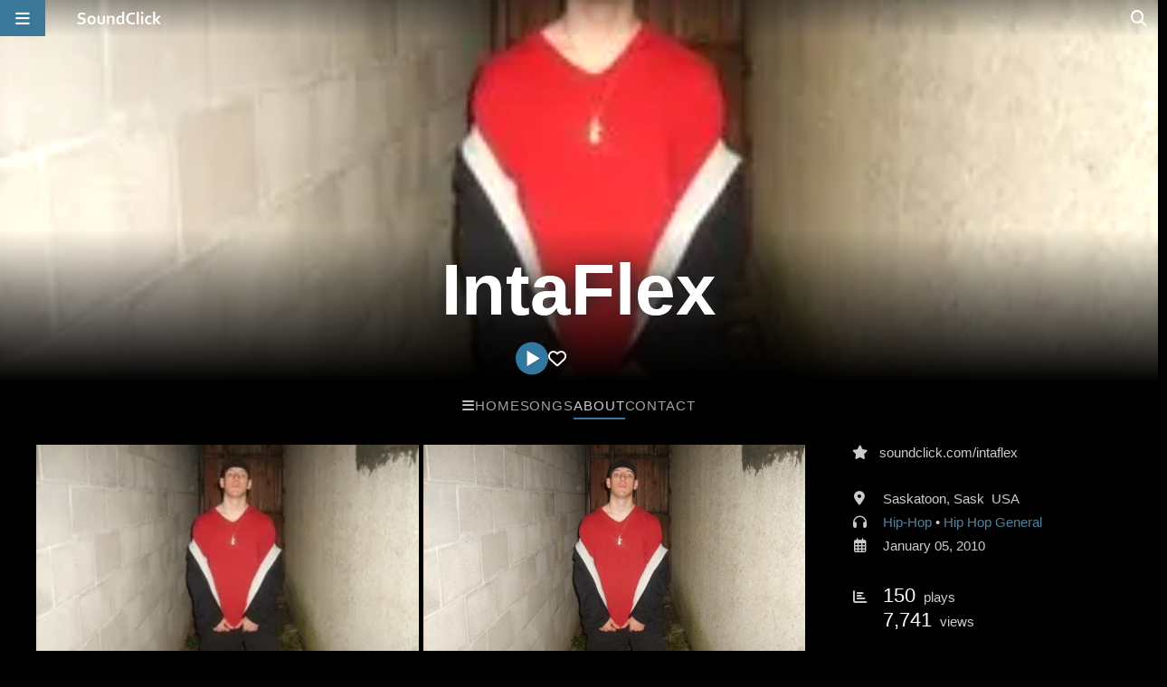

--- FILE ---
content_type: text/html;charset=UTF-8
request_url: https://www.soundclick.com/artist/default.cfm?bandID=1025717&content=about
body_size: 5752
content:
<!doctype html>
<html lang="en-US">
<head>
<meta name="viewport" content="width=device-width, initial-scale=1, viewport-fit=cover">
<meta charset="UTF-8">
<link rel="preconnect" href="https://cloudimages.soundclick.com">
<link rel="dns-prefetch" href="//cloudimages.soundclick.com">
<title>IntaFlex – Hip-Hop Music | Free MP3 Downloads – New Songs</title>
<meta name="description" content="IntaFlex - SoundClick artist page. Stream music free, buy or download songs.">
<!-- scripts -->
<script defer type="text/javascript" src="/_common/lib/jQuery3.7.0.min.js"></script>	
<script defer type="text/javascript" src="/_common/lib/jQuery3.6.4.FIX.min.js"></script> 
<script defer type="text/javascript" src="/_common/scripts/_minified/utils.min.js?v=01.2026_01"></script>	
<link rel="preload" href="/_cfStuff/fontawesome/kit-5a791bc007_v_25_11_01/css/all.min.css?v=01.2026_01" as="style" onload="this.onload=null;this.rel='stylesheet'">
<!-- css -->
<link rel="stylesheet" href="/_common/css/_minified/major.min.css?v=01.2026_01">	
<link rel="stylesheet" href="/_common/css/_minified/charts.min.css?v=01.2026_01">	
<link rel="stylesheet" href="/_common/css/_minified/artist.min.css?v=01.2026_01">	
<!-- white styles -->
<!-- icon -->
<link rel="icon" sizes="192x192" href="/images/icons/favIcon.png?v=2022">
<link rel="apple-touch-icon" href="/images/icons/apple-touch-icon.png?v=2022"/>
<!-- socials -->
<meta property="og:site_name" content="SoundClick" />
<meta property="fb:app_id" content="3537100384" />
<meta name="twitter:site" content="@SoundClick">
<meta name="twitter:domain" content="soundclick.com">
<meta name="twitter:app:name:iphone" content="SoundClick">
<meta name="twitter:app:name:ipad" content="SoundClick">
<meta name="twitter:app:name:googleplay" content="SoundClick">
<meta name="twitter:app:id:iphone" content="1476928026">
<meta name="twitter:app:id:ipad" content="1476928026">
<meta name="twitter:app:id:googleplay" content="com.soundclick.soundclickmobile">
<!-- open graph details -->
<meta property="og:description" content="IntaFlex - SoundClick artist page. Stream music free, buy or download songs." />
<meta property="og:image" content="https://cloudimages.soundclick.com/21/images/i/band/intaflex.webp">
<meta property="og:image:secure_url" content="https://cloudimages.soundclick.com/21/images/i/band/intaflex.webp">
<meta name="twitter:card" content="summary">
<meta name="twitter:description" content="IntaFlex - SoundClick artist page. Stream music free, buy or download songs.">
<meta name="twitter:image" content="https://cloudimages.soundclick.com/21/images/i/band/intaflex.webp">
<meta property="og:type" content="music.song">
<meta property="og:title" content="IntaFlex" />
<meta property="og:url" content="https://www.soundclick.com/intaflex" />
<meta property="og:image:width" content="600">
<meta property="og:image:height" content="600">
<meta name="twitter:title" content="IntaFlex">
<link rel="manifest" href="/manifest.json?v=01.2026_01" />
<meta name="mobile-web-app-capable" content="yes">
<meta name="google-adsense-account" content="ca-pub-7488472088786332">
</head>
<body>
<main id="sclk_framework_content" role="main">
<script type="application/ld+json">
{"@context": "https://schema.org", "@type": "BreadcrumbList", "itemListElement": [
{ "@type": "ListItem", "position": 1, "name": "SoundClick", "item": "https://www.soundclick.com/" },
{ "@type": "ListItem", "position": 2, "name": "Hip-Hop", "item": "https://www.soundclick.com/rap-hip-hop" },
{ "@type": "ListItem", "position": 3, "name": "Hip Hop General", "item": "https://www.soundclick.com/hip-hop/rap-general" },
{ "@type": "ListItem", "position": 4, "name": "IntaFlex", "item": "https://www.soundclick.com/intaflex" },
{ "@type": "ListItem", "position": 5, "name": "About & Interview", "item": "https://www.soundclick.com/intaflex/?content=about" }
]}
</script>
<script>
history.replaceState( { title: "IntaFlex – Hip-Hop Music | Free MP3 Downloads – New Songs", url:location.href, origurl:"https://www.soundclick.com/artist/default.cfm?bandid=1025717&content=about", scrollTop:0}, "", "https://www.soundclick.com/intaflex/?content=about"); 
</script>	
<script type="application/ld+json">{"@context": "https://schema.org","@type": "MusicGroup","name": "IntaFlex","genre": ["Hip-Hop","Hip Hop General"],"sameAs": ["https://www.soundclick.com/artist/default.cfm?bandID=1025717"],"foundingLocation": {"@type": "Place","address": {"@type": "PostalAddress","addressLocality": "Saskatoon","addressRegion": "Sask","addressCountry": "USA"}},"foundingDate": "2010-01-05","description": "IntaFlex is a Hip Hop artist with 1 tracks available free to stream.","image": ["https://cloudimages.soundclick.com/21/images/i/band/intaflex.webp","https://cloudimages.soundclick.com/34/pro/album/7/1025717_4829.jpg"], "interactionStatistic": [{"@type": "InteractionCounter","interactionType": "https://schema.org/LikeAction","userInteractionCount": 3,"description": "Follower count"},{"@type": "InteractionCounter","interactionType": "https://schema.org/WatchAction","userInteractionCount": 7739,"description": "Total page views"},{"@type": "InteractionCounter","interactionType": "https://schema.org/ListenAction","userInteractionCount": 150,"description": "Total song streams"}],"url": "https://www.soundclick.com/intaflex"}</script>
<section id="sclkArtist"> 
<section aria-label="Section containing main header">
<div id="sclk_pageHead" class="sclkArtist_pageHead img_enhance" >
<img src="https://cloudimages.soundclick.com/21/images/i/band/intaflex.webp" id="sclkArtist_pageHead_coverPicture" alt="cover pic" fetchpriority="high" decoding="async">
<aside id="sclk_pageHead_fader" class="sclkArtist_fader" aria-label="Visual element"></aside>
<div id="sclkArtist_pageHeadWrapper">
<header id="sclkArtist_pageHeadContent" class="filter_pageHead_update">
<h1 id="sclkArtist_pageHead_name" class="sclk_link" data-href="/artist/default.cfm?bandID=1025717">IntaFlex</h1>
<section id="sclkArtist_pageHead_buttons">
<div id="sclkArtist_songInfo_actionBtns">
<button title="Play" class="clk_loadPlaylist" data-type="artist" data-typeid="1025717"><i class="fa-sharp-duotone fa-solid fa-circle-play"></i></button>
<button title="Follow" class="sclk_link" data-href="/memberAdmin/utils/follow.cfm?action=follow&bandID=1025717" data-skipHistory="true"><i class="far fa-heart"></i></button>
</div>
</section>
</header>
</div>
</div>
<nav id="sclkArtist_topNavWrapper" aria-label="Artist navigation links">
<div id="sclkArtist_topNavContainer" class="scrolling-wrapper">
<div id="sclkArtist_mobile_tabs_menuBarBtn" title="Artist menu" class="sclkArtist_topNavDiv clk_showArtistSideMenu scroll-item sclkArtist_topNav_mobile" data-bandid="1025717">
<i class="fa-solid fa-bars"></i>
</div>
<a class="sclkArtist_topNavDiv sclk_link scroll-item sclkArtist_topNav_mobile " href="/intaflex" data-href="/artist/default.cfm?bandID=1025717">Home</a>
<a class="sclkArtist_topNavDiv sclk_link scroll-item sclkArtist_topNav_mobile " href="/intaflex/?content=songs" data-href="/artist/default.cfm?bandID=1025717&content=songs">Songs</a>
<a class="sclkArtist_topNavDiv sclk_link scroll-item sclkArtist_topNav_mobile sclkArtist_topNavSelected" href="/intaflex/?content=about" data-href="/artist/default.cfm?bandID=1025717&content=about" >About</a>
<a class="sclkArtist_topNavDiv sclk_link scroll-item sclkArtist_topNav_mobile " href="/intaflex/?content=contact" data-href="/artist/default.cfm?bandID=1025717&content=contact">Contact</a>
</div>
</nav>
</section>
<aside id="sclkArtist_topAltNameWrapper" aria-label="Alternative header when user scrolls down">
<div id="sclkArtist_topAltNameContainer">
<div>&nbsp;</div>
<div id="sclkArtist_topAlt_name">IntaFlex</div>
<div id="sclkArtist_topAlt_buttons">
<div title="Play" class="clk_loadPlaylist" data-type="artist" data-typeid="1025717"><i class="fa-sharp-duotone fa-solid fa-circle-play"></i></div>
<div title="Follow" class="sclk_link" data-href="/memberAdmin/utils/follow.cfm?action=follow&bandID=1025717" data-skipHistory="true"><i class="far fa-heart"></i></div>
<div title="Artist menu" class="clk_showArtistSideMenu" data-bandid="1025717"><i class="fa-solid fa-bars"></i></div>
</div>
</div>
</aside>
<div id="sclkArtist_contentWrapper">
<div id="sclkArtist_content">
<div id="sclkArtist_about_wrapper">
<div id="sclkArtist_about_leftBox">
<div id="sclkArtist_about_photoSimple_container">
<div class="sclkArtist_about_photoSimple" data-fancybox="images" data-src="https://cloudimages.soundclick.com/21/images/i/band/intaflex.webp" data-caption="IntaFlex" title="IntaFlex" style="background-image: url('https://cloudimages.soundclick.com/21/images/i/band/intaflex.webp');"></div>
<div class="sclkArtist_about_photoSimple" data-fancybox="images" data-src="https://cloudimages.soundclick.com/34/pro/album/7/1025717_4829.jpg" data-caption="" title="" style="background-image: url('https://cloudimages.soundclick.com/34/pro/album/7/1025717_4829.jpg');"></div>
</div>
<div id="sclkArtist_about_artistInfo_mobile">
<div id="sclkArtist_about_info_sites" class="sclkArtist_about_info">
<div><i class="fa-solid fa-star"></i><a class="linkAsTextColor" href="https://www.soundclick.com/intaflex" target="external">soundclick.com/intaflex</a></div>
</div>
<div id="sclkArtist_about_info_location" class="sclkArtist_about_info">
<div>
<i class="fa-solid fa-location-dot"></i>
Saskatoon, Sask&nbsp; 
USA
</div>
<div>
<i class="fa-solid fa-headphones"></i>
<a class="sclk_link" href="/music/charts.cfm?genreID=19">Hip-Hop</a> <span>&bull;</span> 
<a class="sclk_link" href="/music/charts.cfm?genreID=19&subgenreID=91">Hip Hop General</a>
</div>
<div title="Account created">
<i class="fa-regular fa-calendar-days"></i>
January 05, 2010
</div>
</div>
<div class="sclkArtist_about_info">
<div id="sclkArtist_about_info_stats">
<i class="fa-solid fa-chart-bar"></i> <span>150</span> plays<br>
<i></i> <span>7,741</span> views<br>
</div>
</div>
</div>
</div>
<div id="sclkArtist_about_rightBox">
<div id="sclkArtist_about_artistInfo_desktop">
<div id="sclkArtist_about_info_sites" class="sclkArtist_about_info">
<div><i class="fa-solid fa-star"></i><a class="linkAsTextColor" href="https://www.soundclick.com/intaflex" target="external">soundclick.com/intaflex</a></div>
</div>
<div id="sclkArtist_about_info_location" class="sclkArtist_about_info">
<div>
<i class="fa-solid fa-location-dot"></i>
Saskatoon, Sask&nbsp; 
USA
</div>
<div>
<i class="fa-solid fa-headphones"></i>
<a class="sclk_link" href="/music/charts.cfm?genreID=19">Hip-Hop</a> <span>&bull;</span> 
<a class="sclk_link" href="/music/charts.cfm?genreID=19&subgenreID=91">Hip Hop General</a>
</div>
<div title="Account created">
<i class="fa-regular fa-calendar-days"></i>
January 05, 2010
</div>
</div>
<div class="sclkArtist_about_info">
<div id="sclkArtist_about_info_stats">
<i class="fa-solid fa-chart-bar"></i> <span>150</span> plays<br>
<i></i> <span>7,741</span> views<br>
</div>
</div>
</div>
<div class="sclkArtist_about_follow sclkArtist_about_info">
<div class="sclkArtist_about_header_small">Admin</div>
<a class="linkAsTextColor sclk_link" href="/member/default.cfm?memberID=1535609">
<div class="sclkMember_followsList">
<div class="sclkMember_follows_picture" style="background-image: url('https://cloudimages.soundclick.com/20/imagesmembers/9/1/member_1535609.jpg');"></div>
<div class="sclkMember_follows_text">
<div class="sclkMember_follows_name">Mitch</div>
<div class="sclkMember_follows_handle">@IntaFlex</div> 
</div>
</div>
</a>
</div>
<div class="sclkArtist_about_follow sclkArtist_about_info">
<div class="sclkArtist_about_header_small">
<a class="sclk_link linkAsText" href="/artist/default.cfm?bandID=1025717&content=followers">
Followers 
</a>
</div>
<a class="linkAsTextColor sclk_link" href="/member/default.cfm?memberID=5012924">
<div class="sclkMember_followsList">
<div class="sclkMember_follows_picture" style="background-image: url('https://cloudimages.soundclick.com/79/imagesmembers/4/5/member_5012924.jpg');"></div>
<div class="sclkMember_follows_text">
<div class="sclkMember_follows_name">aliasbeats</div>
<div class="sclkMember_follows_handle">@aliasbeats</div> 
</div>
</div>
</a>
<a class="linkAsTextColor sclk_link" href="/member/default.cfm?memberID=5079904">
<div class="sclkMember_followsList">
<div class="sclkMember_follows_picture" style="background-image: url('https://cloudimages.soundclick.com/01/imagesmembers/4/5/member_5079904.jpg');"></div>
<div class="sclkMember_follows_text">
<div class="sclkMember_follows_name">Joe</div>
<div class="sclkMember_follows_handle">@J-rum.com</div> 
</div>
</div>
</a>
</div>
</div> 
</div>
<style>
.friday_wrap {
margin: 0 auto;
text-align: center;
}
a.fridayBox { 
display: inline-block;
background: rgb(59 119 153 / 50%);
color: rgba(255, 255, 255, 0.75);
border: solid 1px rgba(var(--sc_primary_text),0.09);
border-radius: 8px;
padding: 20px 0;
width: 500px; max-width: 90vw;
font-size: 16px;
text-align: center;
transition: 0.2s;
}
a.fridayBox:hover {
background: rgb(59 119 153 / 60%);
color: rgba(255, 255, 255, 0.95);
}
</style>
</div>
</div>
</section>
<footer id="homepageFooterWrapper"> 
<nav id="homepageFooter">
<span><a class="sclk_link" href="/default.cfm">Home</a></span>
<span><a class="sclk_link" href="/faq.cfm">FAQ</a></span>
<span><a class="sclk_link" href="/company/about.cfm">About us/Contact</a></span>
<span><a class="sclk_link" href="/company/jobs.cfm">Jobs</a></span>
<span><a class="sclk_link" href="/company/legal.cfm?show=dmca">DMCA/Copyrights</a></span>
<span><a class="sclk_link" href="/company/legal.cfm?show=privacy">Privacy</a></span>
<span><a class="sclk_link" href="/company/legal.cfm">Legal</a></span>
<div>
1997-2026 SoundClick Inc, all rights reserved. SoundClick and The SoundClick Logo are registered trademarks.
</div>
</nav>
</footer>
<div id="sclkArtist_sidemenu"> 
<div class="clk_hideArtistSideMenu">
<div id="sclkArtist_sidemenu_picture" class="lazybg" style="background-image: url('https://cloudimages.soundclick.com/21/images/i/band/intaflex.webp');"></div>
<div id="sclkArtist_sidemenu_artistname" class="sclk_link" data-href="/artist/default.cfm?bandID=1025717">IntaFlex</div>
<div id="sclkArtist_sidemenu_actionBtns">
<div><span class="clk_loadPlaylist" data-type="artist" data-typeid="1025717">PLAY</span></div>
<div>
<span class="sclk_link" data-href="/memberAdmin/utils/follow.cfm?action=follow&bandID=1025717" data-anchor="none" data-skipHistory="true">FOLLOW</span>
</div>
<div>
<span class="clk_share" 
data-share="/artist/default.cfm?bandID=1025717" 
data-href="/artist/utils/_share.cfm?bandID=1025717&noNavigation" 
data-width="620">SHARE</span>
</div>
</div>
<div style="width:90%;margin:35px auto;opacity:0.8;font-style:italic;">
<h2>Hip-Hop artist from Saskatoon, Sask. New songs free to stream or download. Add to your playlist now.</h2>
</div>
<nav class="artist-nav">
<ul>
<li><a class="sm_headers sclk_link" href="/artist/default.cfm?bandID=1025717">
<i class="fa-solid fa-house"></i> Artist Home
</a></li>
<li>
<a class="sm_headers sclk_link" href="/intaflex/?content=songs" data-href="/artist/default.cfm?bandID=1025717&content=songs">
<i class="fa-solid fa-headphones"></i> Music
</a>
<ul class="submenu">
<li><a class="sub_buttons sclk_link" href="/intaflex/?content=songs" data-href="/artist/default.cfm?bandID=1025717&content=songs">
<i class="fa-solid fa-chevron-right"></i> Songs
</a></li>
</ul>
</li>
<li>
<a class="sm_headers sclk_link" href="/intaflex/?content=about" data-href="/artist/default.cfm?bandID=1025717&content=about">
<i class="far fa-address-card"></i> About
</a>
<ul class="submenu">
<li><a class="sub_buttons sclk_link" href="/intaflex/?content=picturesList" data-href="/artist/default.cfm?bandID=1025717&content=picturesList">
<i class="fa-solid fa-chevron-right"></i> Pictures
</a></li>
<li><a class="sub_buttons sclk_link" href="/intaflex/?content=about" data-href="/artist/default.cfm?bandID=1025717&content=about">
<i class="fa-solid fa-chevron-right"></i> Artist links &amp; data
</a></li>
</ul>
</li>
<li>
<a class="sm_headers sclk_link" href="/intaflex/?content=about" data-href="/artist/default.cfm?bandID=1025717&content=about">
<i class="far fa-chart-network"></i> Community
</a>
<ul class="submenu">
<li><a class="sub_buttons sclk_link" href="/intaflex/?content=followers" data-href="/artist/default.cfm?bandID=1025717&content=followers">
<i class="fa-solid fa-chevron-right"></i> Followers
</a></li>
</ul>
</li>
</ul>
</nav>
</div>
</div>
<div id="sclkArtist_sidemenuShadow" class="clk_hideArtistSideMenu"></div>
</main>
<div id="site_navigations">
<aside id="sclk_top_browseractive" aria-label="Indicator for browser activity while loading pages"></aside>
<section id="sclk_navigation" aria-label="Navigation on top of pages">
<!-- Menu Button -->
<button id="sclkNav_homeMenu" title="Menu" aria-label="Open main navigation">
<i class="fa-solid fa-bars" aria-hidden="true"></i>
</button>
<!-- Logo Link -->
<div id="sclkNav_scLogo">
<a class="sclk_link" href="/default.cfm" aria-label="SoundClick homepage">
<img id="scLogo" src="/images/brand/NewLogo.svg" height="14" width="94" alt="SoundClick logo" />
</a>
</div>
<!-- Shopping Cart (updated with shoppingCart_update() in framework_footer.cfm or shoppingcart.cfm) -->
<button id="sclkNav_shoppingcart" title="Shopping cart">
<span id="sclkNav_shoppingcartCounter"></span>
<i class="fa-sharp fa-solid fa-cart-shopping"></i>
</button>
<!-- Search Icon -->
<button id="sclkNav_searchIcon" title="Search" class="sclk_link" data-href="/search/default.cfm" aria-label="Open search page">
<i class="fa-solid fa-magnifying-glass" aria-hidden="true"></i>
</button>
</section>
<nav id="sclk_sidemenu" aria-label="Main navigation on left side">
<div id="sm_search" class="sclk_link" data-href="">
<input id="sm_searchInput" type="text" placeholder="Search">
<div id="sm_searchIcon"><i class="fa-solid fa-magnifying-glass"></i></div> 
</div>
<a class="sideNav_btn sclk_link linkAsText" href="/default.cfm" aria-label="Go to Home">
<div><i class="fa-regular fa-house"></i></div>
<div>Home</div>
</a>
<a class="sideNav_btn sclk_link linkAsText" href="/music/default.cfm" aria-label="Go to Music">
<div><i class="fa-solid fa-headphones"></i></div>
<div>Music</div>
</a>
<a class="sideNav_btn sm_spacebelow sclk_link linkAsText" href="/forum/default.cfm" aria-label="Go to Forum">
<div><i class="fa-regular fa-messages"></i></div>
<div>
Forum 
</div>
</a>
<a id="sidemenu_loginBtn" class="sideNav_btn sclk_link linkAsText" href="/login/login.cfm">
<div><i class="fa-solid fa-right-from-bracket"></i></div>
<div>Log in</div>
</a>
<a id="sidemenu_signupBtn" class="sideNav_btn sm_spacebelow sclk_link linkAsText" href="/login/signup.cfm">
<div><i class="fa-solid fa-user-plus"></i></div>
<div>Sign up</div>
</a> 
<a class="sideNav_btn sclk_link linkAsText" href="/faq.cfm" title="Frequently Asked Questions">
<div><i class="fa-regular fa-circle-info"></i></div>
<div>FAQ</div>
</a>
<a class="sideNav_btn sclk_link linkAsText" href="/company/about.cfm">
<div><i class="fa-solid fa-envelope"></i></div>
<div>Contact us</div>
</a>
<button class="sideNav_btn" onclick="location.reload(true);">
<div><i class="fa-regular fa-arrows-rotate"></i></div>
<div>Reload page</div>
</button>
<div id="sm_darkmode" class="sideNav_btn toggleBox">
<div>
<input id="sm_darkmode_toggle" type="checkbox" checked="checked">
<label for="sm_darkmode_toggle" class="labelBox"></label>
</div>
<div>Dark mode</div>
</div>	
</nav>
</div>
<aside id="sidebarBox" aria-label="Sidebar for shopping cart and similar"></aside>
<aside id="sidebarShadow" class="clk_sidebarShadowHide" aria-label="Visual element only"></aside>
<aside id="popupBox_wrapper" aria-label="Popup box after user interactions">
<div id="popupBox"></div>
<button id="popupBox_closeBtn" aria-label="Close popup">
<i class="fa-solid fa-xmark-large"></i>
</button>
</aside>
<button id="scrollToTop"><div id="scrollToTop_button"><i class="fa-solid fa-chevron-up"></i></div></button>
<footer id="sclk_player"><style>
#playlist {
top: 30px;
}
@media (max-width: 600px) {
#playerSCLK { bottom: -120px; }
}
</style>
<div id="playerSCLK" songid=> 
<audio id="player-html5" title="" data-title="" data-artist="" data-picture="" type="audio/mpeg"></audio>
<div id="player_seekbar"></div>
<div id="player_progressbar">
<div id="player_progress"></div>
</div>
<div id="player_currentTime" class="player_progressTime"></div>
<div id="player_totalTime" class="player_progressTime"></div>
<div id="playerControls">
<div id="volumeSlider">
<i id="volBtn" class="fa-sharp fa-solid fa-volume"></i>
<input id="slider" type="range" value="100" min="0" max="100">
</div>
<div id="btnShowPlaylist" title="Queue" class="ctrlGroups pc_ctrlBtn">
<i class="fa-sharp fa-solid fa-list-music"></i>
</div>
<div id="ctrlBtnsPlay" class="ctrlGroups">
<div id="btnPrev" class="pc_ctrlBtn"><i class="fa-sharp fa-solid fa-backward-step"></i></div> 
<div id="btnPlay" class="pc_ctrlBtn playBtn"><i class="fa-sharp fa-solid fa-play"></i></div> 
<div id="btnPause" class="pc_ctrlBtn playBtn"><i class="fa-sharp fa-solid fa-pause"></i></div> 
<div id="btnNext" class="pc_ctrlBtn"><i class="fa-sharp fa-solid fa-forward-step"></i></div>
</div>
<div id="playerSCLK_playInfo" class="ctrlGroups" data-width="" data-fullsizemobile>
<div id="playerSCLK_songPicture" class="img_enhance"></div>
<div id="playerSCLK_artistInfo">
<div id="playerSCLK_songTitle" class=""></div>
<div id="playerSCLK_artistName" class=""></div>
</div> 
</div>
<div id="sclkDistribution" class="ctrlGroups">
<div id="sclkLicense" class="pc_ctrlBtn charts2_button clk_openPopupBox" data-width="500px"><i class="fa-sharp fa-solid fa-cart-shopping"></i><span class="discount"></span><span></span></div>
<div id="sclkLicense_CC" class="pc_ctrlBtn charts2_button clk_openPopupBox" data-width="550"><i class="fa-brands fa-creative-commons" style="font-size: 20px;"></i><span>free</span></div>
<div id="sclkBuyAlbum" class="pc_ctrlBtn charts2_button clk_openPopupBox" data-width="900px" data-height="fit-content"><i class="fa-solid fa-compact-disc"></i><span></span></div>
<div id="sclkBuySingle" class="pc_ctrlBtn charts2_button clk_openPopupBox" data-width="900px" data-height="fit-content"><i class="fa-sharp fa-solid fa-download"></i><span></span></div>
<div id="sclkDownload" class="pc_ctrlBtn clk_openPopupBox" data-width="500px" data-height="fit-content"><i class="fa-sharp fa-solid fa-download"></i></div>
</div>
<div id="sclkSocial" class="ctrlGroups">
<div id="sclkShare" title="Share" class="pc_ctrlBtn clk_openPopupBox" data-fullsizeMobile data-width="600px"><i class="fa-sharp fa-regular fa-arrow-up-from-bracket"></i></div>
<div id="sclkLike" title="Like" class="pc_ctrlBtn clk_togglePlayerLikeStatus"><i class="fa-sharp fa-solid fa-heart"></i></div>
<div id="sclkAddPlaylist" title="Add to playlist" class="pc_ctrlBtn" data-fullsizeMobile><i class="fa-sharp fa-solid fa-plus"></i></div>
<div id="sclkAddPComment" title="Write a comment" class="pc_ctrlBtn clk_openPopupBox" data-fullsizeMobile data-width="600px"><i class="far fa-comments-alt"></i></div>
</div>
<div id="sclkMobile" class="ctrlGroups">
<div id="mobileBuy" class="clk_openPopupBox">
<i class="fa-sharp fa-solid fa-cart-shopping"></i>
<span id="price"></span>
</div>
<div id="mobileBtnPlay" class="playBtn">
<i class="fa-sharp fa-solid fa-play"></i>
</div>
<div id="mobileBtnPause" class="playBtn">
<i class="fa-sharp fa-solid fa-pause"></i>
</div>
</div>
</div>
</div>
<div >
<div id="sclkPlayer_playlist_pageShadow" class="clk_hidePlaylist"></div>
<div id="playlistWrap">
<div id="playlist">
<div id="playlistContent">
<div id="playlistHeader">Queue</div>
<div id="playlist--list">
<div id="playlistAjax" data-url="" data-currentpage="1" data-root="playlist">
</div>
</div>
</div> 
</div>
</div>
</div>
<div id="sclkPlayer_sidepanel_pageShadow" class="clk_moreInfoHide"></div>
<div id="sclkPlayer_sidepanel"></div>
</footer>
<article id="sclk_player_fullPage">
<div id="sclkArtist_songInfo_topBtnBox">
<div onclick="fullPagePlayer_hide()" class="playerBtn">
<i class="fa-sharp fa-solid fa-chevron-down"></i>
</div>	
<div id="mobileShowPlaylist" class="playerBtn">
<i class="fa-sharp fa-solid fa-list-music"></i>
</div>
<div id="chromecastButton" class="playerBtn" style="display: none;">
<i class="fa-sharp fa-regular fa-screencast"></i>
</div>
<div id="airplayButton" class="playerBtn" style="display: none;">
<i class="fa-sharp fa-solid fa-airplay"></i>
</div>
</div>
<div id="sclk_player_fullPage_infopage"></div>
<footer id="sclk_player_fullPage_controlsOnly">
<div id="playerFullCTRL_seekbar"></div>
<div id="playerFullCTRL_progressbar">
<div id="playerFullCTRL_progress"></div>
</div>
<div id="playerFullCTRL_currentTime" class="playerFullCTRL_progressTime"></div>
<div id="playerFullCTRL_totalTime" class="playerFullCTRL_progressTime"></div>
<div id="playerFullCTRL_ctrlBtns_wrap">
<div id="playerFullCTRL_ctrlBtns" class="ctrlGroups">
<div id="playerFullCTRL_btnPrev" class="pc_ctrlBtn"><i class="fa-sharp fa-solid fa-backward-step"></i></div> 
<div id="player_btn15_back" class="pc_ctrlBtn"><i class="fa-sharp fa-solid fa-rotate-left"></i></div> 
<div id="playerFullCTRL_btnPlay" class="pc_ctrlBtn playBtn"><i class="fa-sharp fa-solid fa-play"></i></div> 
<div id="playerFullCTRL_btnPause" class="pc_ctrlBtn playBtn"><i class="fa-sharp fa-solid fa-pause"></i></div> 
<div id="player_btn15_forward" class="pc_ctrlBtn"><i class="fa-sharp fa-solid fa-rotate-right"></i></div> 
<div id="playerFullCTRL_btnNext" class="pc_ctrlBtn"><i class="fa-sharp fa-solid fa-forward-step"></i></div>
</div>
</div>
</footer> 
</article>
<script defer type="text/javascript" src="/_common/scripts/_minified/IO_lazyload.min.js?v=01.2026_01"></script>	
<script defer type="text/javascript" src="/_common/scripts/_minified/IO_infiniteScroll.min.js?v=01.2026_01"></script>	
<script defer type="text/javascript" src="/_common/scripts/_minified/folder_framework.min.js?v=01.2026_01"></script>	
<script defer type="text/javascript" src="/_common/scripts/_minified/folders.min.js?v=01.2026_01"></script>	
<script defer type="text/javascript" src="/_common/scripts/_minified/sc_eventHandlers.min.js?v=01.2026_01"></script>	
<script defer type="text/javascript" src="/_common/scripts/_minified/sc_scrollEvents.min.js?v=01.2026_01"></script>	
<script defer type="text/javascript" src="/_common/scripts/_minified/sc_swipeEvents.min.js?v=01.2026_01"></script>	
<script defer type="text/javascript" src="/_common/scripts/_minified/sc_filterSongs.min.js?v=01.2026_01"></script>	
<script defer type="text/javascript" src="/_common/scripts/_minified/sc_clickEvents.min.js?v=01.2026_01"></script>	
<script defer type="text/javascript" src="/playerV5/lib/minified/sclk_player_5.0.min.js?v=01.2026_01"></script>	
<!-- deferred external scripts -->
<link rel="preload" href="/_common/css/_minified/minor.min.css?v=01.2026_01" as="style" onload="this.onload=null;this.rel='stylesheet'">	
<link rel="preload" href="/playerV5/lib/minified/sclk_player_5.0.min.css?v=01.2026_01" as="style" onload="this.onload=null;this.rel='stylesheet'">	
<link rel="preload" href="/_common/css/_minified/filterSongs.min.css?v=01.2026_01" as="style" onload="this.onload=null;this.rel='stylesheet'">	
<link rel="preload" href="/_common/css/_minified/filter_options.min.css?v=01.2026_01" as="style" onload="this.onload=null;this.rel='stylesheet'">	
<link rel="preload" href="/_common/css/_minified/homepage.min.css?v=01.2026_01" as="style" onload="this.onload=null;this.rel='stylesheet'">	
<link rel="preload" href="/_common/css/_minified/forum.min.css?v=01.2026_01" as="style" onload="this.onload=null;this.rel='stylesheet'">	
<link rel="preload" href="/_common/css/_minified/artistAdmin.min.css?v=01.2026_01" as="style" onload="this.onload=null;this.rel='stylesheet'">	
<link rel="preload" href="/_common/css/_minified/artistAdmin1.min.css?v=01.2026_01" as="style" onload="this.onload=null;this.rel='stylesheet'">	
<link rel="preload" href="/_common/css/_minified/madeForYou.min.css?v=01.2026_01" as="style" onload="this.onload=null;this.rel='stylesheet'">	
<link rel="preload" href="/_common/css/_minified/member.min.css?v=01.2026_01" as="style" onload="this.onload=null;this.rel='stylesheet'">	
<link rel="preload" href="/_common/css/_minified/memberAdmin.min.css?v=01.2026_01" as="style" onload="this.onload=null;this.rel='stylesheet'">	
<link rel="preload" href="/_common/css/_minified/store.min.css?v=01.2026_01" as="style" onload="this.onload=null;this.rel='stylesheet'">	
<link rel="preload" href="/_common/css/_minified/company.min.css?v=01.2026_01" as="style" onload="this.onload=null;this.rel='stylesheet'">	
<link rel="preload" href="/_common/lib/jQuery_Fancybox.3.5.6.min.css" as="style" onload="this.onload=null;this.rel='stylesheet'">
<link rel="preload" href="/_common/lib/flatpickr_4.6.13.css" as="style" onload="this.onload=null;this.rel='stylesheet'">
<!-- white styles -->
<script>
if (typeof window.scrollHandler === "undefined") {
window.scrollHandler = null;
}
function loadJS(src, callback) {
var script = document.createElement("script");
script.src = src;
script.async = true;
script.onload = callback || function () {};
script.onerror = function() {
console.error('Failed to load script:', src);
};
document.head.appendChild(script);
}
window.addEventListener("load", function () {
var loadResources = function() {
// Analytics & enhancement features only
loadJS("/_common/lib/Google_Analytics.min.js");	//	Google Analytics: subsequent views are tracked in folder_framework.js -> sc_tracking.js 
loadJS("https://www.gstatic.com/cv/js/sender/v1/cast_sender.js?loadCastFramework=1");	// player: casting
loadJS("/playerV5/lib/minified/castingScripts.min.js?v=01.2026_01");	// player: casting
loadJS("/pwa_mobile/PWA_install_onDemand.min.js?v=01.2026_01");	// PWA install on demand
loadJS("/_common/scripts/_minified/sc_eventReloads.min.js?v=01.2026_01");	// scripts reloader
loadJS("/_common/lib/jQuery_Fancybox.3.5.6.min.js");	// jQuery fancybox
loadJS("/_common/lib/flatpickr_4.6.13.js");	// flatpickr
// Store: Initial update of red shopping cart button
if (typeof shoppingCart_update === 'function') {
shoppingCart_update();
}
};
if ('requestIdleCallback' in window) {
requestIdleCallback(loadResources, { timeout: 2000 });
} else {
setTimeout(loadResources, 1);
}
});
</script>
</body>
</html>


--- FILE ---
content_type: text/html;charset=UTF-8
request_url: https://www.soundclick.com/store/storeUtil/shoppingCart_update.cfm
body_size: 592
content:
<script type="text/javascript" src="/_common/scripts/_minified/folder_store.min.js?v=01.2026_01"></script>
<script>
if (sessionStorage.getItem("storeUID") === null) {
sessionStorage.setItem("storeUID", "F740E34E-7835-473B-8E11EAF95351315F");
}
</script>


--- FILE ---
content_type: text/css
request_url: https://www.soundclick.com/_common/css/_minified/madeForYou.min.css?v=01.2026_01
body_size: 835
content:
@charset "UTF-8";#madeForYou{padding:20px 0 100px}#madeFourYou_bigHeader{height:250px;overflow:hidden;background:linear-gradient(180deg,#000 0,#3c3c3c 100%)}#madeFourYou_bigHeader_inner{max-width:1500px;margin:0 auto;padding:150px 20px 0;font-size:45px;font-weight:500;color:#fff}.madeForYou_bigHeader_subHeadline{font-size:14.5px;opacity:.4;padding-top:5px}.mfy_sectionsWrapper{width:100%}.mfy_sectionsWrapper:after{content:"";display:table;clear:both}.mfy_section{max-width:1500px;overflow:hidden;margin:0 auto;padding:30px 20px 50px}.mfy_section_iconList{display:flex;flex-wrap:wrap;gap:45px}.mfy_section_topButtonBoxWrapper{position:sticky;top:40px;background:#000;z-index:1}.mfy_section_topButtonBox{max-width:1500px;margin:0 auto;padding:20px 10px;display:flex;flex-wrap:wrap}.mfy_section_topButton{height:30px;display:inline-flex;align-items:center;justify-content:center;font-size:14.5px;font-weight:500;letter-spacing:.7px;white-space:nowrap;text-transform:uppercase;opacity:.8;margin:0 20px 0 0;padding:0 25px;cursor:pointer;background:#323232;color:#fafafa;border-radius:5px}.mfy_section_topButton_active{background:#3b7799;background:rgb(var(--sc_blue))}.mfy_section_topButton:hover{opacity:1}.mfy_notEnoughData{padding:120px 0;text-align:center;font-size:18px;opacity:.7}.mfy_notEnoughData i{font-size:45px;padding-bottom:30px;opacity:.7}@media (max-width:1100px){#madeFourYou_bigHeader{height:220px}#madeFourYou_bigHeader_inner{font-size:34px;padding-top:150px}.mfy_section{padding:15px 10px 30px}.mfy_section_iconList{justify-content:space-around;gap:25px 15px}}@media (max-width:800px){#madeFourYou_bigHeader{height:200px}#madeFourYou_bigHeader_inner{font-size:30px;padding-top:130px}}@media (max-width:600px){#madeForYou{padding:10px 0 100px}.mfy_section_topButtonBox{justify-content:space-around}.mfy_section_topButton{padding:0 10px;margin:0}.mfy_section .chartsBtns_left{display:none}}

--- FILE ---
content_type: application/javascript
request_url: https://www.soundclick.com/_common/scripts/_minified/sc_swipeEvents.min.js?v=01.2026_01
body_size: 750
content:
!function(){let e,t,n,s=document;s.addEventListener("touchstart",function(s){if(s.touches.length>1)return;let a=s.changedTouches[0];e=a.pageX,t=a.pageY,n=Date.now()},{passive:!0}),s.addEventListener("touchend",function(s){if(s.changedTouches.length>1)return;let a=s.changedTouches[0],i=a.pageX-e,r=a.pageY-t,o=Date.now()-n;o<=500&&(Math.abs(i)>=50&&30>=Math.abs(r)?s.target.dispatchEvent(new CustomEvent(i>0?"swiperight":"swipeleft",{bubbles:!0})):Math.abs(r)>=50&&30>=Math.abs(i)&&s.target.dispatchEvent(new CustomEvent(r>0?"swipedown":"swipeup",{bubbles:!0})))},{passive:!0}),!function e(t){t.forEach(e=>{document.querySelectorAll(e).forEach(e=>{e.addEventListener("swiperight",e=>e.stopPropagation())})})}(["#sclkArtist_topNavWrapper","#sclkMember_topNavWrapper","#charts_promoTop_container",".scrolling-wrapper",".carousel-track"]);let a=document.getElementById("playerSCLK");a.addEventListener("swipeleft",function(e){e.preventDefault(),sclkPlayer.nextSong()}),a.addEventListener("swiperight",function(e){e.preventDefault(),sclkPlayer.prevSong()}),a.addEventListener("swipeup",function(e){e.preventDefault(),fullPagePlayer_show()}),document.getElementById("sclk_player_fullPage").addEventListener("swipedown",function(e){e.preventDefault(),fullPagePlayer_hide()}),document.getElementById("sclk_sidemenu").addEventListener("swipeleft",function(e){e.stopPropagation(),sidebarShadow_hide(),sidemenuHide()}),document.getElementById("sidebarBox").addEventListener("swiperight",function(e){e.stopPropagation(),sidebarShadow_hide(),sidebar_hide()}),document.body.addEventListener("swiperight",function(e){e.target.closest("#sclkArtist_sidemenu")&&(e.stopPropagation(),hide_artist_sideMenu())})}();

--- FILE ---
content_type: application/javascript
request_url: https://www.soundclick.com/playerV5/lib/minified/castingScripts.min.js?v=01.2026_01
body_size: 1694
content:
var castContext,castSession,cast_trackingTimer,mediaInfo,metadata,sclkPlayer_html5=document.getElementById("player-html5"),button_chromecast=document.getElementById("chromecastButton"),button_airplay=document.getElementById("airplayButton");function initializeCastApi(){(castContext=cast.framework.CastContext.getInstance()).setOptions({receiverApplicationId:chrome.cast.media.DEFAULT_MEDIA_RECEIVER_APP_ID,autoJoinPolicy:chrome.cast.AutoJoinPolicy.ORIGIN_SCOPED}),castContext.addEventListener(cast.framework.CastContextEventType.SESSION_STATE_CHANGED,onSessionStateChanged)}function onSessionStateChanged(t){switch(t.sessionState){case cast.framework.SessionState.SESSION_STARTED:castSession=castContext.getCurrentSession(),addMediaSessionUpdateListener(),castDevice="chromecast",chromecast_buttonActive(),muteSourceAudio(!0);break;case cast.framework.SessionState.SESSION_RESUMED:castDevice="chromecast",chromecast_buttonActive(),muteSourceAudio(!0);break;case cast.framework.SessionState.SESSION_ENDED:castSession=null,castDevice=null,chromecast_buttonActive(),muteSourceAudio(!1),stopTrackingCurrentTime();break;case cast.framework.SessionState.SESSION_ERROR:console.error("Chromecast session error"),castSession=null,castDevice=null,chromecast_buttonActive()}}function addMediaSessionUpdateListener(){var t=castSession.getMediaSession();t&&t.addUpdateListener(function(e){e?(logMediaSessionState(t),startTrackingCurrentTime()):stopTrackingCurrentTime()})}function logMediaSessionState(t){"PLAYING"===t.playerState?playSourceAudio():"PAUSED"===t.playerState&&pauseSourceAudio()}function loadAndPlayTrack(){var t=sclkPlayer_html5.getAttribute("src"),e=sclkPlayer_html5.getAttribute("data-title"),a=sclkPlayer_html5.getAttribute("data-artist"),s=sclkPlayer_html5.getAttribute("data-picture");if(t.startsWith("http")||(t=window.location.origin+t),mediaInfo=new chrome.cast.media.MediaInfo(t,"audio/mp3"),(metadata=new chrome.cast.media.MusicTrackMediaMetadata).title=e,metadata.artist=a,metadata.images=[{url:s}],mediaInfo.metadata=metadata,castSession){var i=new chrome.cast.media.LoadRequest(mediaInfo);castSession.loadMedia(i).then(function(){chromecast_seekToTime(sclkPlayer_html5.currentTime),castSession.getMediaSession().play(),addMediaSessionUpdateListener()}).catch(function(t){})}}function chromecast_seekToTime(t){var e=castSession.getMediaSession();if(e){t=Math.max(0,Math.min(t,e.media.duration));var a=new chrome.cast.media.SeekRequest;a.currentTime=t,e.seek(a,function(){},function(e){console.error("Error seeking to",t,"seconds:",e)})}else console.error("No media session available")}function startTrackingCurrentTime(){if(stopTrackingCurrentTime(),castSession){var t=castSession.getMediaSession();t&&"PLAYING"===t.playerState&&(cast_trackingTimer=setInterval(function(){updateSourceProgress(t.getEstimatedTime())},1e3))}}function stopTrackingCurrentTime(){cast_trackingTimer&&(clearInterval(cast_trackingTimer),cast_trackingTimer=null)}function muteSourceAudio(t){sclkPlayer_html5&&sclkPlayer.doMute(t)}function pauseSourceAudio(){sclkPlayer&&sclkPlayer.isPlaying&&sclkPlayer.doPause()}function playSourceAudio(){sclkPlayer&&!sclkPlayer.isPlaying&&sclkPlayer.doPlay()}function updateSourceProgress(t){sclkPlayer_html5&&Math.floor(sclkPlayer_html5.currentTime)!==Math.floor(t)&&(sclkPlayer_html5.currentTime=t)}function chromecast_buttonActive(){setTimeout(()=>{(castSession=castContext.getCurrentSession())?button_chromecast.classList.add("buttonActive"):button_chromecast.classList.remove("buttonActive")},500)}function handleSourceChange(){"chromecast"===castDevice&&loadAndPlayTrack()}castDevice=null,window.__onGCastApiAvailable=function(t){t&&setTimeout(()=>{initializeCastApi()},1e3),button_chromecast.style.display="block"},button_chromecast.addEventListener("click",()=>{(castSession=castContext.getCurrentSession())&&chromecastButton.classList.contains("buttonActive")&&castSession.endSession(!0),chromecastButton.classList.contains("buttonActive")||(castSession?loadAndPlayTrack():castContext.requestSession().then(()=>{loadAndPlayTrack()}).catch(t=>{console.error("Error requesting session:",t)})),chromecast_buttonActive()});var observer=new MutationObserver(function(t){t.forEach(function(t){"attributes"===t.type&&"src"===t.attributeName&&handleSourceChange()})});function checkAirPlaySupport(){sclkPlayer_html5&&sclkPlayer_html5.webkitShowPlaybackTargetPicker&&(document.getElementById("airplayButton").style.display="block")}observer.observe(sclkPlayer_html5,{attributes:!0}),sclkPlayer_html5.addEventListener("play",function(){"chromecast"===castDevice&&castSession.getMediaSession().play()}),sclkPlayer_html5.addEventListener("pause",function(){"chromecast"===castDevice&&castSession.getMediaSession().pause()}),sclkPlayer_html5.addEventListener("seeked",function(){"chromecast"===castDevice&&chromecast_seekToTime(sclkPlayer_html5.currentTime)}),document.getElementById("airplayButton").addEventListener("click",function(){sclkPlayer_html5&&sclkPlayer_html5.webkitShowPlaybackTargetPicker&&(sclkPlayer_html5.webkitShowPlaybackTargetPicker(),castDevice="airplay",sclkPlayer_html5.src.includes("&casting=true")||(sclkPlayer_html5.src+="&casting=true"))}),window.onload=function(){checkAirPlaySupport()},sclkPlayer_html5.addEventListener("webkitcurrentplaybacktargetiswirelesschanged",()=>{setTimeout(()=>{let t=sclkPlayer_html5.webkitCurrentPlaybackTargetIsWireless;t?button_airplay.classList.contains("buttonActive")||button_airplay.classList.add("buttonActive"):button_airplay.classList.remove("buttonActive")},1e3)});

--- FILE ---
content_type: application/javascript
request_url: https://www.soundclick.com/_common/scripts/_minified/folder_framework.min.js?v=01.2026_01
body_size: 1598
content:
function sclkFramework_beforeSend(){"undefined"!=typeof global_documentTitle&&history.replaceState({title:global_documentTitle,url:location.href,origurl:history.state?history.state.origurl:null,scrollTop:document.documentElement.scrollTop||document.body.scrollTop},global_documentTitle,location.href),"undefined"==typeof global_documentTitle&&(global_documentTitle="Stream Free Music, Download MP3s, Buy & Sell Beats | SoundClick"),$("#sclk_top_browseractive").show(),$("#sclk_top_browseractive").css("width","90vw")}function reloadRequiredScripts(){$.ajaxSetup({cache:!0}),$.getScript("/_common/scripts/_minified/IO_infiniteScroll.min.js?v="+global_soundclick_version),$.getScript("/_common/scripts/_minified/IO_lazyload.min.js?v="+global_soundclick_version),$.getScript("/_common/scripts/_minified/sc_clickEvents.min.js?v="+global_soundclick_version),$.getScript("/_common/scripts/_minified/filter_options.min.js?v="+global_soundclick_version),$.getScript("/_common/scripts/_minified/sc_scrollEvents.min.js?v="+global_soundclick_version),$.getScript("/_common/scripts/_minified/folders.min.js?v="+global_soundclick_version),$.getScript("/_common/scripts/_minified/sc_eventReloads.min.js?v="+global_soundclick_version),$.ajaxSetup({cache:!1})}function sclkFramework_afterSuccess(e,t){"undefined"==typeof global_soundclick_version?$.get("/_common/scripts/_get_SC_version.cfm",function(e){global_soundclick_version=e.trim(),reloadRequiredScripts()}):reloadRequiredScripts(),(void 0===t||"doTrack"==t)&&($.ajaxSetup({cache:!0}),$.getScript("/_common/scripts/_minified/sc_tracking.min.js"),$.ajaxSetup({cache:!1}),"undefined"!=typeof global_inApp&&$.getScript("/appPages/inApp_communication.js"),$("#sclk_top_browseractive").css("width","0"),$("#sclk_top_browseractive").hide(),!0===e&&(topNavigation_bgTransparent(!0),$("#sclk_navigation").removeClass("hidden")))}function sclk_post_internal(e,t,o,r){if(isInternalLink(e)){var i=new FormData($(t)[0]);i.append("frameworkLoaded","true");var n=$(t).find(":submit");n.prop("disabled",!0),$.ajax({type:"POST",url:e,data:i,processData:!1,contentType:!1,beforeSend:function(){sclkFramework_beforeSend()},error:function(e){console.log("error in framework"),console.log(e.status),404===e.status&&$("#sclk_framework_content").load("/_cfStuff/site_404NotFound.cfm")},success:function(e){void 0===o?($("#sclk_framework_content").html(e),window.scroll(0,0)):void 0!==r?$("#"+r).first().append(e):$("#"+o).html(e),sclkFramework_afterSuccess(!0)},complete:function(){n.prop("disabled",!1)}})}}function sclk_post_and_load(e,t,o,r,i){if(isInternalLink(o)){if("link"!=e){var n=new FormData($(e)[0]);n.append("frameworkLoaded","true")}$.ajax({type:"POST",url:t,data:n,processData:!1,contentType:!1,error:function(e){console.log("error in framework"),console.log(e.status),404===e.status&&$("#sclk_framework_content").load("/_cfStuff/site_404NotFound.cfm")},success:function(e){void 0===r?sclk_get_internal_page(o,i,void 0,void 0):sclk_get_internal_page(o,i,"skipHistory",r)}})}}function sclk_get_internal_page(e,t,o,r){if(!isInternalLink(e))return;let i=e.toLowerCase(),n=location.href.toLowerCase();i.startsWith("/login/")&&!n.includes("/login/")&&sessionStorage.setItem("pageBeforeLogin",location.href),$.ajax({type:"POST",url:e,data:{frameworkLoaded:!0},beforeSend:function(){sclkFramework_beforeSend()},error:function(e){console.log("error in framework"),console.log(e.status+e.statusText),404===e.status&&$("#sclk_framework_content").load("/_cfStuff/site_404NotFound.cfm")},success:function(i,n,s){if(void 0===r){if($("#sclk_framework_content").html(i),void 0===t)window.scroll(0,0);else if("none"==t);else{var c=document.getElementById(t);c.scrollIntoView({behavior:"smooth"})}}else if($("#"+r).html(i),void 0!==t&&"none"!=t){var c=document.getElementById(t);c.scrollIntoView({behavior:"smooth"})}let a=s.getResponseHeader("sclk_friendlyURL");null!=a&&(e=a),void 0===o&&(history.pushState({title:document.title,url:e},document.title,e),document.title=global_documentTitle),sclkFramework_afterSuccess(!0)}})}function isInternalLink(e){return!!("string"==typeof e&&e.startsWith("/"))||(console.warn("Blocked external or invalid link:",e),!1)}$(document).ready(function(){window.onpopstate=function(e){"scrollRestoration"in history&&(history.scrollRestoration="manual");try{var t=e.state.url,o=e.state.title;e.state.origurl&&"string"==typeof e.state.origurl&&e.state.origurl.length>=5&&-1===e.state.origurl.indexOf("www.soundclick.com")&&(t=e.state.origurl),$.ajax({type:"POST",url:t,data:{frameworkLoaded:!0},beforeSend:function(){sclkFramework_beforeSend()},error:function(e){console.log("error in framework ")},success:function(r){$("#sclk_framework_content").html(r),$(document).ready(function(){$("html, body").scrollTop(e.state.scrollTop)}),document.title=o,sclkFramework_afterSuccess(!0),history.replaceState({title:o,url:t},o,t)}})}catch(r){}}});

--- FILE ---
content_type: application/javascript
request_url: https://www.soundclick.com/_common/scripts/_minified/sc_eventHandlers.min.js?v=01.2026_01
body_size: 4200
content:
$(function(){function t(t){var e;let i=$(t);if(i.data("initialized"))return;i.data("initialized",!0);let a=i.find(".carousel-track-wrapper"),s=i.find(".carousel-track"),o=i.find(".carousel-nav.left"),l=i.find(".carousel-nav.right"),c=()=>{let t=s[0].scrollWidth-a[0].clientWidth,e=0>=a.scrollLeft(),n=a.scrollLeft()>=t-1;o.prop("disabled",e).toggleClass("disable",e),l.prop("disabled",n).toggleClass("disable",n)},r,d=(e=c,function(...t){let n=this;clearTimeout(r),r=setTimeout(()=>e.apply(n,t),100)}),u=t=>{let e=a.scrollLeft(),n=a[0].clientWidth-a[0].clientWidth/9,i=s[0].scrollWidth-n;a[0].scrollTo({left:Math.max(0,Math.min("next"===t?Math.ceil((e+1)/n)*n:Math.floor((e-1)/n)*n,i)),behavior:"smooth"})};i.data("store")||i.data("store",{});let h=i.data("store");h.scrollToNearestPage=u,a.off("scroll.carousel").on("scroll.carousel",d),a.off("mouseenter.carousel").on("mouseenter.carousel",n);let p=new ResizeObserver(d);p.observe(a[0]),h.resizeObserver=p,c()}$("body").off("click",".sclk_link"),$("body").on("click",".sclk_link",function(t){t.preventDefault();var e=this.getAttribute("data-href")||this.getAttribute("href");if(e){if("pro.soundclick.com"==location.hostname&&!e.startsWith("/artist/")||e.indexOf("&leavePro")>-1)return window.location.href="https://www.soundclick.com"+e,!1;var n,i=this.hasAttribute("data-anchor")?this.getAttribute("data-anchor"):e.indexOf("#")>-1?e.slice(e.indexOf("#")+1):void 0;sclk_get_internal_page(e,i,this.getAttribute("data-skip-history")??void 0,this.getAttribute("data-target-div")??void 0)}}),$("body").off("click",".clk_loadPlaylist"),$("body").on("click",".clk_loadPlaylist",function(t){var e=$(this).data("type"),n=$(this).data("typeid"),i=$(this).data("songid"),a=$(this).data("startrow");t.preventDefault(),loadPlaylist(e,n,i,void 0,a)}),$("body").off("submit",".sclk_post"),$("body").on("submit",".sclk_post",function(t){var e=this.getAttribute("action"),n=this.getAttribute("data-target")??void 0,i=this.getAttribute("data-append")??void 0;t.preventDefault(),sclk_post_internal(e,this,n,i)}),$("body").off("submit",".sclk_post_and_load"),$("body").on("submit",".sclk_post_and_load",function(t){var e=this.getAttribute("data-urlAction"),n=this.getAttribute("data-urlLoad"),i=this.getAttribute("data-targetDiv")??void 0,a=this.getAttribute("data-anchor")??void 0;t.preventDefault(),sclk_post_and_load(this,e,n,i,a)}),$("body").off("click",".clk_action_and_load"),$("body").on("click",".clk_action_and_load",function(t){var e=this.getAttribute("data-urlAction"),n=this.getAttribute("data-urlLoad"),i=this.getAttribute("data-targetDiv")??void 0,a=this.getAttribute("data-anchor")??void 0;t.preventDefault(),sclk_post_and_load("link",e,n,i,a)}),$("body").off("click",".sclk_link_ext"),$("body").on("click",".sclk_link_ext",function(t){var e=this.getAttribute("data-href");t.preventDefault(),window.open(e,"_blank")}),$("body").off("change keydown paste input",".sclk_input_integerOnly").on("change keydown paste input",".sclk_input_integerOnly",function(){this.value=this.value.replace(/[^0-9]/g,"")}).off("change keydown paste input",".sclk_input_decimalsOnly").on("change keydown paste input",".sclk_input_decimalsOnly",function(){this.value=this.value.replace(/[^0-9.]/g,"").replace(/(\..*)\./g,"$1")}).off("change keydown paste input",".sclk_input_alphaNumericOnly").on("change keydown paste input",".sclk_input_alphaNumericOnly",function(){this.value=this.value.replace(/[^0-9A-Za-z]/g,"")}).off("change keydown paste input",".sclk_input_alphaNumericSpaceOnly").on("change keydown paste input",".sclk_input_alphaNumericSpaceOnly",function(){this.value=this.value.replace(/[^0-9A-Za-z ]/g,"")}).off("change keydown paste input",".sclk_input_alphaNumericExtendedOnly").on("change keydown paste input",".sclk_input_alphaNumericExtendedOnly",function(){this.value=this.value.replace(/[^ \p{Letter}\p{Mark}0-9!@#$%^&*\[\]\(\)-_=;:'’„“"'«»,./?\s]/gumi,"")}).off("change keydown paste input",".sclk_input_alphaNumericExtendedEmojisOnly").on("change keydown paste input",".sclk_input_alphaNumericExtendedEmojisOnly",function(){this.value=this.value.replace(/[^ \p{Letter}\p{Mark}0-9!@#$%^&*\[\]\(\)-_=;:'’„“"'«»,./?\s\p{Emoji}]/gumi,"")}),$("body").off("change keydown paste input move",".sclk_trackFormChanges_watch, .sclk_trackFormChanges input, .sclk_trackFormChanges textarea, .sclk_trackFormChanges select"),$("body").on("change keydown paste input move",".sclk_trackFormChanges_watch, .sclk_trackFormChanges input, .sclk_trackFormChanges textarea, .sclk_trackFormChanges select",function(){$("#form_changed").val("true"),$("#sclk_saveBtn").removeClass("btnSubmit_hidden btnSubmit_inactive sclkArtist_headButton_tonedDown"),$("#sclk_saveBtn").addClass("btnSubmit").prop("disabled",!1).show("fast"),$("#sclkArtistAdmin_saveBtn_sticky_top").slideDown("fast").css("display","flex")}),$("body").off("submit",".sclk_formToProcess"),$("body").on("submit",".sclk_formToProcess",function(){$(this).hide(),$("#sclk_formProcessing").show()}),$("body").off("click",".clk_formToProcess .sclk_link"),$("body").on("click",".clk_formToProcess .sclk_link",function(){$(".clk_formToProcess").hide(),$("#sclk_formProcessing").show()}),$("body").off("click",".check_form_then_change_location"),$("body").on("click",".check_form_then_change_location",function(t){var e=document.getElementById("form_changed"),n=this.dataset.href;e&&"true"===e.value?(popupBox_show("/utils/dialogBox.cfm?confirm&text="+encodeURIComponent("You will leave this page. Please save your changes first.")),waitForCallback_Until(()=>$("#dialog_confirm").attr("data-click"),1e4).then(()=>{popupBox_close()})):location.href=n}),$("body").off("input",".sclk_slider"),$("body").on("input",".sclk_slider",function(){var t=$(this),e=t.attr("id"),n=parseFloat(t.val()),i=parseFloat(t.attr("data-min-valid")),a=parseFloat(t.attr("data-max-valid"));$("#"+e+"_value").html(n),i&&n<i&&(t.val(i),$("#"+e+"_value").html(i+" <span>is min<span>")),a&&n>a&&(t.val(a),$("#"+e+"_value").html(a+" <span>is max<span>")),$("#use_"+e).val("true")}),$("body").off("click",".toggle_line_clamp"),$("body").on("click",".toggle_line_clamp",function(){$(this).toggleClass("line_clamp_removed")}),$(function(){$(".carousel").each((e,n)=>t(n))});let e=new MutationObserver(e=>{e.forEach(e=>{"childList"===e.type&&e.addedNodes.length&&e.addedNodes.forEach(e=>{if(1===e.nodeType){let n=$(e);n.is(".carousel")&&t(e),n.find(".carousel").each((e,n)=>t(n))}})})});function n(){let t=$(this),e=!1,n,i,a=!1;t.off("mousedown.drag scroll.drag mouseleave.drag mouseup.drag mousemove.drag click.drag"),t.on("mousedown.drag",function(s){e=!0,a=!1,t.addClass("is-dragging"),n=s.pageX-t.offset().left,i=t.scrollLeft(),s.preventDefault()}),$("body").on("mouseup.drag mouseleave.drag",function(){e&&(e=!1,t.removeClass("is-dragging"),t.find(".clk_loadPlaylist, .sclk_link").css("pointerEvents","auto"))}),$("body").on("mousemove.drag",function(s){if(!e)return;let o=s.pageX-t.offset().left,l=(o-n)*1;t.scrollLeft(i-l),Math.abs(l)>5&&!a&&(a=!0,t.find(".clk_loadPlaylist, .sclk_link").css("pointerEvents","none")),s.preventDefault()}),t.on("click.drag","a, button, .clk_loadPlaylist, .sclk_link",function(t){a&&(t.preventDefault(),a=!1)})}function i(t){var e=["maxresdefault","hqdefault","sddefault","mqdefault","default"],n=$(t).attr("src");if(120===$(t)[0].naturalWidth&&90===$(t)[0].naturalHeight){for(var i=0,a=e.length-1;i<a;i++)if(n.indexOf(e[i])>0){$(t).attr("src",n.replace(e[i],e[i+1]));break}var s=$("#sclk_videoBox img").prop("src");$("#sclk_videoBox").css("background-image",'url("'+s+'")')}}e.observe(document.body,{childList:!0,subtree:!0}),$("body").off("click.carouselNav").on("click.carouselNav",".carousel-nav.left, .carousel-nav.right",function(t){t.preventDefault();let e=$(this),n=e.closest(".carousel"),i=n.data("store");i&&i.scrollToNearestPage&&(e.hasClass("left")?i.scrollToNearestPage("prev"):e.hasClass("right")&&i.scrollToNearestPage("next"))}),$("body").on("input",".sclk_comment_inputFilter",function(){var t=this.value,e=t.replace(/[<>]/g,"");t!==e&&(this.value=e),$(this).parent().find(".sclk_comments_submit, .sclk_comments_signature_box").toggle(e.length>0)}).on("input",".forum_inputFilter",function(){var t=this.value,e=t.replace(/[<>]/g,"");t!==e&&(this.value=e)}),$("body").on("change","#filterSongs_form",function(){$(this).submit()}).on("click","#filterSongs_form #sclk_saveBtn",function(){$("#filterSongs_form #form_changed").val("final")}),$("body").on("focus","#sclkArtistAdmin_content textarea",function(){$(this).css("height","70px")}).on("change","#sclkArtistAdmin1_stats_select_timeframe",function(){var t=$(this);sclk_get_internal_page(`/artistAdmin1/default.cfm?bandID=${t.attr("data-bandid")}&content=overview&sub=stats&sub2=${t.attr("data-sub2")}&type=${t.attr("data-type")}&timeframe=${t.val()}`)}).on("change keydown paste input","#sclkArtistAdmin1_bulkEdit_actionWrapper input, #sclkArtistAdmin1_bulkEdit_actionWrapper textarea, #sclkArtistAdmin1_bulkEdit_actionWrapper select",function(){$("#sclkArtistAdmin1_bulkEdit_submitBtn").removeClass("btnSubmit_inactive").addClass("btnSubmit"),$("#bulkEdit_checked_"+$(this).attr("name")).prop("checked",!0)}).on("change keydown paste input","#sclkArtistAdmin1_bulkEdit_actionWrapper #licenseExcl",function(){$(this).prop("checked")&&$("#bulkEdit_checked_licensePaid, #sclkArtistAdmin1_bulkEdit_actionWrapper #licensePaid").prop("checked",!0)}).on("submit","#sclkArtistAdmin1_songEdit_form",function(t){t.preventDefault(),artistAdmin1_songEdit_formSubmit()}).on("change keydown paste input","#sclkArtistAdmin1_songEdit_content input, #sclkArtistAdmin1_songEdit_content textarea, #sclkArtistAdmin1_songEdit_content select",function(){$("#form_changed").val("true"),$("#sclkArtistAdmin1_saveBtn").removeClass("btnSubmit_inactive").addClass("btnSubmit").prop("disabled",!1)}).on("change keydown paste input","#sclkArtistAdmin_songEdit_hashtags",function(){this.value=this.value.replace(/#/g,", ").replace(/[^0-9a-zA-z, ]/g,"").replace(/,{2,}/g,",");var t=(this.value.match(/,/g)||[]).length;$("#sclkArtistAdmin_songEdit_hashtags_count").toggle(t>15);var e=(this.value.match(/ /g)||[]).length;$("#sclkArtistAdmin_songEdit_hashtags_comma").toggle(0===t&&e>1)}).on("change","#sclkArtistAdmin1_editDiscount_active",function(){let t=$(this).prop("checked");$("#sclkArtistAdmin1_editDiscount_details_buy").val(t?"1":"0"),$("#sclkArtistAdmin1_editDiscount_toggleBox").toggle(!t,300),$("#sclkArtistAdmin1_editDiscount_details").toggle(t,300)}).on("change","#sclkArtistAdmin1_editDiscount_details_buy",function(){let t="0"!==this.value;$("#sclkArtistAdmin1_editDiscount_active").prop("checked",t),$("#sclkArtistAdmin1_editDiscount_toggleBox").toggle(!t,300),$("#sclkArtistAdmin1_editDiscount_details").toggle(t,300)}).on("change keydown paste input",'#sclkArtistAdmin1_music_license_free_form input[type="radio"]',function(){$("#sclkArtistAdmin1_music_license_free_form_submitBtn").show("slow")}).on("click","#sclkArtistAdmin1_addVideo_button",function(){$("#sclkArtistAdmin1_addVideo_wrapper").show("slow")}).on("change","#sclkArtistAdmin1_design_landingSelect",function(){var t="#"+$(this).attr("data-formID");$(t).submit()}).on("change",".clk_artistAdmin1_layout_move",function(){$("#sclkArtistAdmin1_layout_move_"+$(this).val()).toggle($(this).prop("checked"))}),$("body").on("change","#sclkArtistAdmin_overview_song_select",function(){var t=$(this).val(),e=$(this).attr("data-share-page"),n=$(this).attr("data-share-link"),i=$(this).attr("data-open-link");$("#sclkArtistAdmin_overview_song_field").val(n+t),$("#sclkArtistAdmin_overview_song_shareBtn").attr("data-href",e+t),$("#sclkArtistAdmin_overview_song_shareBtn").attr("data-share",n+t),$("#sclkArtistAdmin_overview_song_openBtn").attr("data-href",i+t)}).on("change","#sclkArtistAdmin_overview_song_select2",function(){var t=$(this).val(),e=$(this).attr("data-share-page"),n=$(this).attr("data-share-link"),i=$(this).attr("data-open-link");$("#sclkArtistAdmin_overview_song_field2").val(n+t),$("#sclkArtistAdmin_overview_song_shareBtn2").attr("data-href",e+t),$("#sclkArtistAdmin_overview_song_shareBtn2").attr("data-share",n+t),$("#sclkArtistAdmin_overview_song_openBtn2").attr("data-href",i+t)}).on("keyup paste","#sclkArtistAdmin_songEdit_collab",function(){sclkArtistAdmin_songEdit_collab_update(this)}).on("focusout","#sclkArtistAdmin_songEdit_collab",function(){sclkArtistAdmin_songEdit_collabList_show(!1)}).on("change",".clk_artistAdmin_layout_move",function(){$("#sclkArtistAdmin_layout_move_"+$(this).val()).toggle($(this).prop("checked"))}).on("change","#sclkArtistAdmin_stats_select_timeframe",function(){var t=$(this);sclk_get_internal_page(`/artistAdmin/default.cfm?bandID=${t.attr("data-bandid")}&songid=${t.attr("data-songid")}&content=stats&sub=stats&sub2=${t.attr("data-sub2")}&type=${t.attr("data-type")}&timeframe=${t.val()}`)}).on("change","#sclkArtistAdmin_store_wallet",function(){sclk_get_internal_page("/artistAdmin/default.cfm?bandID="+$(this).attr("data-bandid")+"&content=store&set_wallet="+$(this).prop("checked"))}).on("change","#sclkArtistAdmin_store_paypal",function(){sclk_get_internal_page("/artistAdmin/default.cfm?bandID="+$(this).attr("data-bandid")+"&content=store&set_paypal="+$(this).prop("checked"))}).on("change input",".sclkArtistAdmin_store_settings_updateThis",function(){$("#sclkArtistAdmin_store_settings_updateBtn").show()}).on("click","#sclkArtistAdmin_addVideo_button",function(){$("#sclkArtistAdmin_addVideo_wrapper").show("slow")}),$("body").on("keyup paste input","#sclkMemberAdmin_input_username",function(){checkUsernameInput(this)}),$("body").off("click",".clk_songinfo_navigation"),$("body").on("click",".clk_songinfo_navigation",function(){var t=$(this).attr("href");if(this.getAttribute("data-anchor"))var e=this.getAttribute("data-anchor");return"none"!=$("#popupBox_wrapper").css("display")?($("#popupBox").css("height",$("#popupBox").innerHeight()+"px"),t+="&popup=true",$.ajax({type:"POST",url:t,data:{frameworkLoaded:!0},success:function(t){$("#popupBox").html(t),void 0!==e&&document.getElementById(e).scrollIntoView({behavior:"smooth"}),sclkFramework_afterSuccess(!0),popupBox_resize(void 0,Math.min($("#sclkArtist_songInfo_upperWrapper").innerHeight()+$("#sclkArtist_songInfo_lowerWrapper").innerHeight(),$(window).innerHeight()))}})):"0px"==$("#sclk_player_fullPage").css("top")?fullpagePlayer_page_update(urlMobile=t+"&mobile=true"):sclk_get_internal_page(t,e,!0,"sclkArtist_songInfo_lower"),!1}),$("body").off("paste input","#songinfo_playlistAdd_create_title"),$("body").on("paste input","#songinfo_playlistAdd_create_title",function(){this.value=this.value.replace(/[^- A-Za-z0-9_#?'@*()-+=,!%&$.]/g,"")}),$("body").off("submit","#sclkArtist_songInfo #privacyForm"),$("body").on("submit","#sclkArtist_songInfo #privacyForm",function(t){t.preventDefault(),sclk_get_internal_page((baseURL=$("#baseURL").val())+"&secret="+(secretCode=$("#enterCode").val()))}),$("body").off("click","#songinfo_standalone_play"),$("body").on("click","#songinfo_standalone_play",function(){$("#songinfo_standalone_play").each(function(){this.style.setProperty("display","none","important")}),$("#songinfo_standalone_pause").each(function(){this.style.setProperty("display","block","important")})}),$("body").off("click","#songinfo_standalone_pause"),$("body").on("click","#songinfo_standalone_pause",function(){sclkPlayer.doPause(),$("#songinfo_standalone_play").each(function(){this.style.setProperty("display","block","important")}),$("#songinfo_standalone_pause").each(function(){this.style.setProperty("display","none","important")})}),$("body").off("keypress","#sclkNav_on_searchInput"),$("body").on("keypress","#sclkNav_on_searchInput",function(t){13==t.which&&(t.preventDefault(),doTopNavSearch())}),$("body").off("click","#sclkNav_homeMenu"),$("body").on("click","#sclkNav_homeMenu",function(){sidemenuShow()}),$("body").off("keypress","#sm_searchInput"),$("body").on("keypress","#sm_searchInput",function(t){13==t.which&&(t.preventDefault(),doSideNavSearch())}),$("body").on("click",".shoppingcart_order_removeBtn",function(){removeItem($(this).attr("data-remove-id"))}),history.state||history.replaceState({title:document.title,url:location.href},document.title,location.href),$("#sclk_videoBox img").one("load").each(function(){$(this).on("load",function(){i(this)}),this.complete&&i(this)})});

--- FILE ---
content_type: application/javascript
request_url: https://www.soundclick.com/_common/scripts/_minified/sc_clickEvents.min.js?v=01.2026_01
body_size: 12550
content:
$(function(){function t(t,i,e){$.ajax({type:"GET",url:t,error:function(t){console.log("error in framework"),console.log(t.status)},success:function(t){"approve"==i?$("#approve_"+e).hide("fast"):"approveAll"==i?$(".sclk_comment_notApproved").hide("fast"):"remove"==i&&($("#approve_"+e).hide("fast"),$("#"+e).hide("slow"))}})}function i(t){$("#sclkArtistAdmin_albums_songsCurrent").hide(),$("#sclkArtistAdmin_albums_songsToAdd").hide(),$("#sclkArtistAdmin_albums_songsToRemove").hide(),$("#sclkArtistAdmin_albums_songsOrder").hide(),$("#sclkArtistAdmin_albums_"+t).show("slow")}$(":input").on("change keydown paste input",function(){this.value=this.value.replace(/(<[^>]*)(script)([^>]*>)/gmi,"[SCRIPTS NOT ALLOWED]"),this.value=this.value.replace(/(<[^>]*)(style)([^>]*>)/gmi,"[STYLE NOT ALLOWED]")}),$(document).off("click"),$(document).on("click",function(){$(".charts2_artist_description").removeClass("visible"),$(".charts2_artist_description").attr("aria-expanded","false"),$(".sclk_expandable_box_content").removeClass("visible"),$(".sclk_expandable_box").attr("aria-expanded","false"),$(".sclk_expandable_box_slide_content").removeClass("visible"),$(".sclk_expandable_box_slide").attr("aria-expanded","false")}),$(".sclk_sidemenuHide").off("click"),$(".sclk_sidemenuHide").on("click",function(t){sidemenuHide()}),$(".sideNav_btn").on("click",function(t){sidemenuHide()}),$("#scrollToTop").off("click"),$("#scrollToTop").on("click",function(t){$("body,html").animate({scrollTop:0},800)}),$(".sclkPlayer_showShortsInfo").off("click"),$(".sclkPlayer_showShortsInfo").on("click",function(t){var i=$(this).attr("data-shortsid");$("#sclkPlayer_sidepanel").load("/playerV5/panels/moreInfo_shorts.cfm?shortsID="+i),sclkPlayer_showSidemenu(),t.preventDefault()}),$(".clk_share").off("click").on("click",function(t){if(this.hasAttribute("data-href"))var i=this.getAttribute("data-href");else if(!this.hasAttribute("href"))return;else var i=this.getAttribute("href");var e=$(this).attr("data-share"),a=$(this).attr("data-width");if(navigator.share&&600>=$(window).width()&&"undefined"==typeof AndroidMsg)navigator.share({title:"SoundClick Share",url:e}).then(()=>{console.log("Thanks for sharing!")}).catch(console.error);else{var a=$(this).attr("data-width"),s=$(this).attr("data-height"),n=$(this).attr("data-fullsizeMobile");popupBox_show(i,a,s,n)}}),$(".clk_openFancy").off("click"),$(".clk_openFancy").on("click",function(t){if(this.hasAttribute("data-href"))var i=this.getAttribute("data-href");else if(!this.hasAttribute("href"))return;else var i=this.getAttribute("href");var e=$(this).attr("data-width");openFancy(i,e),t.preventDefault()}),$(".clk_openFancyHeight").off("click"),$(".clk_openFancyHeight").on("click",function(t){if(this.hasAttribute("data-href"))var i=this.getAttribute("data-href");else if(!this.hasAttribute("href"))return;else var i=this.getAttribute("href");var e=$(this).attr("data-width"),a=$(this).attr("data-height");openFancyHeight(i,e,a),t.preventDefault()}),$("#popupBox_wrapper").off("click"),$("#popupBox_wrapper").on("click",function(t){var i=document.getElementById("popupBox");i&&i.contains(t.target)||popupBox_close()}),$(".clk_openPopupBox").off("click"),$(".clk_openPopupBox").on("click",function(){if(this.hasAttribute("data-href"))var t=$(this).attr("data-href");else var t=$(this).attr("href");var i=$(this).attr("data-width"),e=$(this).attr("data-height"),a=$(this).attr("data-fullsizeMobile");return popupBox_show(t,i,e,a),!1}),$(".clk_closePopupBox").on("click",function(t){popupBox_close(),t.preventDefault()}),$(".clk_sclk_link_closePopupBox").off("click"),$(".clk_sclk_link_closePopupBox").on("click",function(t){sclk_get_internal_page(this.getAttribute("data-href")),popupBox_close(),t.preventDefault()}),$("#popupBox_closeBtn").off("click"),$("#popupBox_closeBtn").on("click",function(t){popupBox_close(),t.preventDefault()}),$("#songInfo_play").on("click",function(t){$("#songInfo_play").each(function(){this.style.setProperty("display","none","important")}),$("#songInfo_pause").each(function(){this.style.setProperty("display","grid","important")})}),$("#songInfo_pause").off("click"),$("#songInfo_pause").on("click",function(t){sclkPlayer.doPause(),$("#songInfo_play").each(function(){this.style.setProperty("display","grid","important")}),$("#songInfo_pause").each(function(){this.style.setProperty("display","none","important")})}),$(".clk_closeSheet").one("click",function(t){fullPagePlayer_hide()}),$(".clk_moreInfoHide").off("click"),$(".clk_moreInfoHide").on("click",function(t){moreInfoHide()}),$(".clk_sidebarShadowHide").off("click"),$(".clk_sidebarShadowHide").on("click",function(t){sidebarShadow_hide(),sidebar_hide()}),$(".clk_dialogBox").off("click"),$(".clk_dialogBox").on("click",function(t){var i=$(this).attr("data-href"),e=$(this).attr("data-text"),a=$(this).attr("data-note"),s=$(this).attr("data-timeout"),n=$(this).attr("data-showConfirm"),o=$(this).attr("data-showCancel");void 0===s&&(s=3e4);var c=new FormData;c.append("text",e),c.append("note",a),c.append("confirm",n),c.append("cancel",o),popupBox_show("/utils/dialogBox.cfm",void 0,void 0,void 0,c),waitForCallback_Until(()=>$("#dialog_confirm").attr("data-click"),s).then(()=>{location.href=i}).catch(()=>{})}),$(".btnSubmitProcessing").off("click"),$(".btnSubmitProcessing").on("click",function(t){$(this).val("Processing...")}),$(".clk_locationHref").off("click"),$(".clk_locationHref").on("click",function(t){location.href=$(this).attr("data-href")}),$(".clk_locationHref_external").off("click"),$(".clk_locationHref_external").on("click",function(t){var i=$(this).attr("data-href");window.open(i,"external")}),$(".clk_copy").off("click"),$(".clk_copy").on("click",function(t){var i=$(this).attr("id"),e=$(this).attr("data-message"),a=$(this).attr("data-as_HTML"),s=$(this).attr("data-copyText");copyAndConfirm(i,e,a,s)}),$(".clk_downloadAlbum").off("click"),$(".clk_downloadAlbum").on("click",function(t){var i=$(this).attr("data-albumID");location.href="/utils_download/download_albumZip.cfm?albumID="+i}),$(".clk_submitForm").off("click"),$(".clk_submitForm").on("click",function(t){var i=$(this).attr("data-formID");$("#"+i).submit()}),$(".clk_submitForm_addParam").off("click"),$(".clk_submitForm_addParam").on("click",function(t){var i=$(this).attr("data-add"),e=$(this).attr("data-formID"),a=$("#"+e).attr("action");$("#"+e).attr("action",a+i),$("#"+e).submit()}),$(".clk_confirm").off("click"),$(".clk_confirm").on("click",function(t){var i=$(this).attr("data-message");return confirm(i)}),$(".clk_chartsHeader_sortWrapper").off("click"),$(".clk_chartsHeader_sortWrapper").on("click",function(t){$("#chartsHeader_sortWrapper").toggle("slow")}),$(".clk_hideSlow").off("click"),$(".clk_hideSlow").on("click",function(t){$(this).hide("slow")}),$("div[onload]").trigger("onload"),$(".clk_increaseFont").off("click"),$(".clk_increaseFont").on("click",function(t){var i=parseInt($("html").css("font-size"));i<12&&(i+=1),$("html").css("font-size",i)}),$(".clk_decreaseFont").off("click"),$(".clk_decreaseFont").on("click",function(t){var i=parseInt($("html").css("font-size"));i-=1,$("html").css("font-size",i)}),$(".sclk_expandable_box_content").each(function(){$(this).parent().css("position","relative")}),$(".sclk_expandable_box_content a").off("click"),$(".sclk_expandable_box_content a").on("click",function(t){t.stopPropagation()}),$(".sclk_expandable_box_content").off("click"),$(".sclk_expandable_box_content").on("click",function(t){t.stopPropagation(),$(".sclk_expandable_box_content").removeClass("visible"),$(".sclk_expandable_box").attr("aria-expanded","false")}),$(".sclk_expandable_box").off("click"),$(".sclk_expandable_box").on("click",function(t){t.stopPropagation();var i=$(this),e=$("#"+i.attr("aria-controls")),a="true"===i.attr("aria-expanded");$(".sclk_expandable_box_content").removeClass("visible"),$(".sclk_expandable_box").attr("aria-expanded","false"),a?(i.attr("aria-expanded","false"),e.removeClass("visible")):(i.attr("aria-expanded","true"),e.addClass("visible"))}),$(".sclk_expandable_box_slide_content a").off("click"),$(".sclk_expandable_box_slide_content a").on("click",function(t){t.stopPropagation()}),$(".sclk_expandable_box_slide_content").off("click"),$(".sclk_expandable_box_slide_content").on("click",function(t){t.stopPropagation(),$(".sclk_expandable_box_slide_content").removeClass("visible"),$(".sclk_expandable_box_slide").attr("aria-expanded","false")}),$(".sclk_expandable_box_slide").off("click"),$(".sclk_expandable_box_slide").on("click",function(t){t.stopPropagation();var i=$(this),e=$("#"+i.attr("aria-controls")),a="true"===i.attr("aria-expanded");$(".sclk_expandable_box_slide_content").removeClass("visible"),$(".sclk_expandable_box_slide").attr("aria-expanded","false"),a?(i.attr("aria-expanded","false"),e.removeClass("visible")):(i.attr("aria-expanded","true"),e.addClass("visible"))}),$(".admin_screenBox .clk_admincheck").off("click"),$(".admin_screenBox .clk_admincheck").on("click",function(){let t=$(this).find(".clk_loadPlaylist").data("typeid"),i=document.getElementById(t);i?i.checked=!0:console.warn("Element with ID ${thisID} not found"),$("#admin_screeningPage_submit").css("bottom","75px")}),$(".admin_screenBox .clk_admincheck_off").off("mousedown"),$(".admin_screenBox .clk_admincheck_off").on("mousedown",function(){let t=$(this).find(".clk_loadPlaylist").data("bandid"),i=document.getElementById(t);i?i.checked=!1:console.warn("Element with ID ${thisID} not found")}),$(".clk_showSearchBox").off("click"),$(".clk_showSearchBox").on("click",function(t){$(".clk_showSearchBox").css("visibility","hidden"),$("#sclk_pageTitleInput").css("visibility","visible"),$("#sclkSearch_background").css("display","block"),$("#homepage-searchbox").trigger("focus"),moveCursorToEnd($("#homepage-searchbox"))}),$("#search_playBox select").on("change",function(){var t=$(this).attr("data-href")+this.value;sclk_get_internal_page(t)}),$("#hp_chartsBtn_more").off("click"),$("#hp_chartsBtn_more").on("click",function(){$(this).hide("slow"),$("#hp_chartsListed").css("max-height","2000px")}),$(".hp_signup").off("click"),$(".hp_signup").on("click",function(){sclk_get_internal_page("/login/signup.cfm")}),$(".btn_homepage_article").on("click",function(){var t=$(this),i=$("#"+t.data("description-id")),e="true"===t.attr("aria-expanded");t.attr("aria-expanded",!e),i.toggleClass("visible")}),$("#sclkNav_on_closeSearch").off("click"),$("#sclkNav_on_closeSearch").on("click",function(){topNavSearch_hide()}),$("#sm_searchIcon").off("click"),$("#sm_searchIcon").on("click",function(){doSideNavSearch()}),$("#sm_darkmode_toggle_off").off("click"),$("#sm_darkmode_toggle_off").on("click",function(){document.cookie="darkMode=; expires=Thu, 01 Jan 1970 00:00:01 GMT; path=/; domain=.soundclick.com; secure;",$(this).prop("disabled",!0),location.reload()}),$("#sm_darkmode_toggle").off("click"),$("#sm_darkmode_toggle").on("click",function(){document.cookie="darkMode=false; expires=Fri, 31 Dec 2100 23:59:59 GMT; path=/; domain=.soundclick.com; secure;",$(this).prop("disabled",!0),location.reload()}),$("#sclkNav_scLogoSM").off("click"),$("#sclkNav_scLogoSM").on("click",function(){sidemenuShow()}),$("#feat_genreDescription_more").off("click"),$("#feat_genreDescription_more").on("click",function(){$("#feat_genreDescription").css({"-webkit-line-clamp":"unset","max-height":"1500px"}),$("#feat_genreDescription_more").hide()}),$("#sidebarBox_closeBtn").off("click"),$("#sidebarBox_closeBtn").on("click",function(t){sidebarShadow_hide(),sidebar_hide()}),$(".clk_activateComment").off("click"),$(".clk_activateComment").on("click",function(){activateComment()}),$(".clk_commentAction").off("click"),$(".clk_commentAction").on("click",function(){var t=$(this).attr("data-scope"),i=$(this).attr("data-params"),e=$(this).attr("data-id"),a=$(this).attr("data-action"),s=!0;"remove"==a&&(s=!1,popupBox_show("/utils/dialogBox.cfm?confirm&cancel&text="+encodeURI("Are you sure you want to DELETE this comment?")),waitForCallback_Until(()=>$("#dialog_confirm").attr("data-click"),2e4).then(()=>{commentAction(t,i,e,a)}).catch(()=>{})),!0===s&&commentAction(t,i,e,a)}),$(".clk_comments_approve_action").off("click"),$(".clk_comments_action").on("click",function(){var i=void 0!==$(this).attr("data-popupBox"),e=$(this).attr("data-messageID"),a=$(this).attr("data-action"),s=$("#comments_urlAction").attr("data-urlAction")+"&messageID="+e+"&"+a,n=!0,o="Are you sure you want to DELETE this comment?";"remove"==a&&(n=!1,!0===i?confirm(o)&&t(s,a,e):(popupBox_show("/utils/dialogBox.cfm?confirm&cancel&text="+encodeURI(o)),waitForCallback_Until(()=>$("#dialog_confirm").attr("data-click"),2e4).then(()=>{t(s,a,e)}).catch(()=>{}))),!0===n&&t(s,a,e)}),$(".clk_filter_layer_close").off("click"),$(".clk_filter_layer_close").on("click",function(){$(".music_filterItem_level1 i").removeClass("fa-rotate-180"),$(".music_filterItem_level2").hide(),$("#filter_layer_background").fadeOut(),"true"==$("#filter_mobile_button_filter").attr("data-mobile-filter-active")&&($("#filter_wrapper").css("top","-100vH"),$("#filter_mobile_button_filter").attr("data-mobile-filter-active","false"))}),$("#filter_mobile_button_filter").off("click"),$("#filter_mobile_button_filter").on("click",function(){$("#filter_mobile_button_filter").attr("data-mobile-filter-active","true"),$("#filter_wrapper").css("top","0px"),$("#filter_layer_background").fadeIn("fast")}),$("#filter_mobile_button_reset").off("click"),$("#filter_mobile_button_reset").on("click",function(){var t=$("#filter_mobile_button_reset").attr("data-filter-reset-href");sclk_get_internal_page(t)}),$(".filter_active_item").off("click"),$(".filter_active_item").on("click",function(){if(void 0!=$(this).attr("data-remove-all-url")){sclk_get_internal_page($(this).attr("data-remove-all-url"));return}var t=$(this).attr("data-remove-items").toLowerCase(),i=$("#music_filter_query_stored").val().toLowerCase(),e=$("#music_filter_path_browser").val().toLowerCase();t.split(",").forEach(t=>{if(i.includes(t)){let e=new URLSearchParams(i);e.delete(t),i=decodeURIComponent(e.toString())}}),sclk_get_internal_page(e+"?"+i)}),$(".music_filterItem_level1").off("click"),$(".music_filterItem_level1").on("click",function(){var t=$("#"+$(this).attr("id")+"_level2");"none"==t.css("display")?($(".music_filterItem_level1 i").removeClass("fa-rotate-180"),$(".music_filterItem_level2").hide(),$(this).find("i").addClass("fa-rotate-180"),t.css("display","flex"),$("#filter_layer_background").fadeIn("fast")):($(".music_filterItem_level1 i").removeClass("fa-rotate-180"),$(".music_filterItem_level2").hide(),$("#filter_layer_background").fadeOut())}),$(".music_filterItem_level2_linked").off("click"),$(".music_filterItem_level2_linked").on("click",function(){$(".music_filterItem_level2_linked div i").hide(),$(this).find("i").show(),"view"==$(this).attr("data-filter-setting")&&$("#music_filter_view_title").text($(this).attr("data-title")),"genreID"==$(this).attr("data-filter-setting")&&$.ajax({type:"GET",url:"/search/filters/get_subgenres.cfm?genreID="+$(this).attr("value"),success:function(t,i,e){"200"==e.getResponseHeader("sclk_responseID")&&($("#filter_level1_subgenreID").html(t),$("#filter_level1_subgenreID").show("fast"))}});var t=$(this).attr("value");filterSongs_process_input(this,t)}),$(".music_filterItem_level2_checkbox_label").off("click"),$(".music_filterItem_level2_checkbox_label").on("click",function(){var t=$(this).parent().find("input:checkbox:first");t.prop("checked",!t.prop("checked")),t.closest(".music_filterItem_level2_checked").trigger("change")}),$(".music_filterItem_level2_checked").off("change"),$(".music_filterItem_level2_checked").on("change",function(){var t=$(this).find(":checked").map(function(){return this.value}).get().join(",");filterSongs_process_input(this,t)}),$(".music_filterItem_level2_select").off("change"),$(".music_filterItem_level2_select").on("change",function(){var t=$(this).val();filterSongs_process_input(this,t)}),$(".music_filterItem_level2_slider").off("change"),$(".music_filterItem_level2_slider").on("change",function(){var t=$(this).val();"5"==t?(t="remove",$("#reset_"+$(this).attr("data-filter-setting")).find("i").hide("slow")):$("#reset_"+$(this).attr("data-filter-setting")).find("i").show("slow"),filterSongs_process_input(this,t)}),$(".music_filter_character_reset").off("click"),$(".music_filter_character_reset").on("click",function(){var t=$("#"+$(this).attr("data-reset"));t.val(5),$(this).find("i").hide("slow"),filterSongs_process_input(t,"remove")}),$(".filter_tagsBox .tagItem").off("click"),$(".filter_tagsBox .tagItem").on("click",function(){var t=$("#filter_tagsBox_wrapper").attr("data-filter-taglist_exact"),i=$("#filter_tagsBox_wrapper").attr("data-filter-taglist"),e=$(this).attr("value");if(i){if(!1==i.split(",").includes(e)){if(0==t.length)var a=e;else var a=[t,e].join(",")}if(0==i.length)var s=e;else if(i.split(",").includes(e)){var n=[];$.each(t.split(","),function(){this!=e&&n.push(this)});var a=n.join(","),o=[];$.each(i.split(","),function(){this!=e&&o.push(this)});var s=o.join(",")}else if(i.length>0)var s=[i,e].join(",");$("#filter_tagsBox_wrapper").attr("data-filter-taglist_exact",a),$("#filter_tagsBox_wrapper").attr("data-filter-taglist",s),$("#filter_tagsBox_search input").val(""),filterSongs_process_input(this,s)}}),$("#filter_tagsBox_search input").off("keyup paste"),$("#filter_tagsBox_search input").on("keyup paste",function(){var t=$("#filter_tagsBox_search input").val().replace(/[^a-zA-Z0-9, ]/g,""),i=$("#filter_tagsBox_wrapper").attr("data-filter-taglist"),e=$("#filter_tagsBox_search").attr("data-filter-genreID"),a=$("#filter_tagsBox_search").attr("data-filter-bandID"),s="/utils_filterSongs/filter_tags.cfm?type=search";void 0!=i&&(s=s+"&tagIDs="+i),void 0!=e&&0!=e&&(s=s+"&genreID="+e),void 0!=a&&(s=s+"&bandID="+a),$("#filter_tagsBox_search input").val(t),setTimeout(function(){t==$("#filter_tagsBox_search input").val()&&$.ajax({type:"POST",url:s+"&searchterm="+t,data:{frameworkLoaded:!0},success:function(t){$("#filter_tagsBox_wrapper").html(t)}}).then(function(){"function"==typeof sclkFramework_afterSuccess&&sclkFramework_afterSuccess(!0,"noTracking")})},500)}),$(".music_filterItem_level2_inputRange").off("change"),$(".music_filterItem_level2_inputRange").on("change",function(){var t=$(this).attr("data-filter-type"),i="#music_filter_"+t+"_error",e=$(this).val();0==e.charAt(0)&&(e=""),$(i).hide("fast");var a=$("#music_filter_min_"+t).val(),s=$("#music_filter_max_"+t).val();void 0!=a&&void 0!=s&&Number.isInteger(parseInt(a))&&Number.isInteger(parseInt(s))&&parseInt(a)>parseInt(s)&&$(i).show("fast");var n=e;filterSongs_process_input(this,n)}),$(".charts2_artist_btnDescription").off("click"),$(".charts2_artist_btnDescription").on("click",function(t){t.stopPropagation();var i=$(this),e=$("#"+i.attr("data-description-id"));$(".charts2_artist_description").not(e).removeClass("visible"),$(".charts2_artist_btnDescription").not(i).attr("aria-expanded","false"),e.hasClass("visible")?(e.removeClass("visible"),i.attr("aria-expanded","false")):(e.addClass("visible"),i.attr("aria-expanded","true"))}),$(".charts2_artist_description").off("click"),$(".charts2_artist_description").on("click",function(t){t.stopPropagation();var i=$(this);i.removeClass("visible"),$(".charts2_artist_btnDescription[data-description-id='"+i.attr("id")+"']").attr("aria-expanded","false")}),$("#clkArtist_showNavigation").off("click"),$("#clkArtist_showNavigation").on("click",function(){sidemenuShow()}),$(".clk_showArtistSideMenu").off("click"),$(".clk_showArtistSideMenu").on("click",function(){show_artist_sideMenu()}),$(".clk_hideArtistSideMenu").off("click"),$(".clk_hideArtistSideMenu").on("click",function(){hide_artist_sideMenu()}),$(".clk_artist_sidebarFill").off("click"),$(".clk_artist_sidebarFill").on("click",function(){var t=$(this).attr("data-bandid"),i=$(this).attr("data-href");sidebarFill(i+"?bandID="+t)}),$(".clk_compareLicenses").off("click"),$(".clk_compareLicenses").on("click",function(){artist_compareLicenses()}),$(".faq_question").off("click"),$(".faq_question").on("click",function(){var t=$(this).closest(".faq").find(".faq_answer_container").attr("id");$("#"+t).slideToggle()}),$(".filterSongs_tags").off("click"),$(".filterSongs_tags").on("click",function(){var t=$(this).attr("id");"true"==$(this).attr("data-selected")?($("#"+t).removeClass("selected"),$("#"+t).attr("data-selected","false"),$("#selectedSongTagIDs").val($("#selectedSongTagIDs").val().replace(t+",",""))):($("#"+t).addClass("selected"),$("#"+t).attr("data-selected","true"),$("#selectedSongTagIDs").val(t+","+$("#selectedSongTagIDs").val())),$(this).trigger("change")}),$("#sclkArtistAdmin1_pageHead_select").on("change",function(){this.value>0?sclk_get_internal_page("/artistAdmin1/default.cfm?bandID="+this.value):sclk_get_internal_page("/artistAdmin1/accountSelect.cfm")}),$("#clk_artistAdmin1_delete_band").off("click"),$("#clk_artistAdmin1_delete_band").on("click",function(t){$("#clk_artistAdmin1_edit_band").css("display","inline-flex"),$("#clk_artistAdmin1_delete_band").css("display","none"),$(".sclkArtistAdmin1_accountSelect_box").prop("title","Click to delete").attr("data-func","delete"),$(".sclkArtistAdmin1_accountSelect_deleteInfo").show(),$(".sclkArtistAdmin1_accountSelect_picture").css({border:"1px solid red",opacity:.9})}),$("#clk_artistAdmin1_edit_band").off("click"),$("#clk_artistAdmin1_edit_band").on("click",function(t){$("#clk_artistAdmin1_edit_band").css("display","none"),$("#clk_artistAdmin1_delete_band").css("display","inline-flex"),$(".sclkArtistAdmin1_accountSelect_box").prop("title","Click to edit").attr("data-func","edit"),$(".sclkArtistAdmin1_accountSelect_deleteInfo").hide(),$(".sclkArtistAdmin1_accountSelect_picture").css({border:"1px solid rgb(0,0,0)",opacity:1})}),$(".sclkArtistAdmin1_accountSelect_box").off("click"),$(".sclkArtistAdmin1_accountSelect_box").on("click",function(t){var i=$(this).attr("data-bandid");"delete"==$(this).attr("data-func")?(popupBox_show("/utils/dialogBox.cfm?confirm&cancel&text="+encodeURI("Are you sure you want to DELETE this account?\nThis can NOT be undone!")),waitForCallback_Until(()=>$("#dialog_confirm").attr("data-click"),1e4).then(()=>{$.get("/artistAdmin1/utils/admin_deleteArtist.cfm?noNavigation=true&bandID="+i,function(t){"success"==t.trim()&&(sclk_get_internal_page("/artistAdmin1/accountSelect.cfm"),$("#sclk_link_"+i).remove())})}).catch(()=>{sclk_get_internal_page("/artistAdmin1/accountSelect.cfm")})):sclk_get_internal_page("/artistAdmin1/default.cfm?bandID="+i)}),$("#sclkArtistAdmin1_store_wallet").off("click"),$("#sclkArtistAdmin1_store_wallet").on("click",function(){artistAdmin1_store_wallet_formSubmit()}),$("#sclkArtistAdmin1_store_cashout").off("click"),$("#sclkArtistAdmin1_store_cashout").on("click",function(){artistAdmin1_store_wallet_formSubmit()}),$(".sclkArtistAdmin1_stats_songInfo").off("click"),$(".sclkArtistAdmin1_stats_songInfo").on("click",function(){var t=$(this).attr("data-bandid"),i=$(this).attr("data-songid"),e=$(this).attr("data-timeframe"),a=$(this).attr("data-sub2"),s=$(this).attr("data-type");sclk_get_internal_page("/artistAdmin1/default.cfm?bandID="+t+"&songID="+i+"&content=overview&sub=stats&sub2="+a+"&type="+s+"&timeframe="+e)}),$("#sclkArtistAdmin_tagsInput").off("keyup paste focus"),$("#sclkArtistAdmin_tagsInput").on("keyup paste focus",function(t){if(38==t.keyCode||40==t.keyCode){var i=parseInt($(this).attr("data-suggestionID-selected"));38==t.keyCode?i-=1:40==t.keyCode&&(i+=1);var e=$("#search_suggestion_index_"+i);$(".search_mainInput_below_item").removeClass("selected"),e.length>0&&(e.addClass("selected"),$(this).attr("data-suggestionID-selected",i),$(this).val(e.attr("data-searchterm")),$("#sclkArtistAdmin_tags_add_submitBtn").show("fast"))}else if(13==event.which||188==event.which)$("#sclkArtistAdmin_tags_add_submitBtn").click();else{var a=$(this).attr("data-suggestions-url"),s=$(this).attr("data-suggestionBox-id"),n=$(this).val().replace(/[^a-zA-Z0-9 ]/g,"");n=n.replace(/\s+/g," "),$(this).val(n),$(this).attr("data-suggestionID-selected",0),0==n.length?($("#sclkArtistAdmin_tags_add_submitBtn").hide("fast"),$("#songEdit_saveBtn").show("fast")):($("#sclkArtistAdmin_tags_add_submitBtn").show("fast"),$("#songEdit_saveBtn").hide("fast")),setTimeout(function(){$.ajax({type:"GET",url:a+"&searchterm="+n,data:{frameworkLoaded:!0},success:function(t,i,e){var a=e.getResponseHeader("sclk_results_count");e.getResponseHeader("sclk_top_useCount"),"string"==typeof a&a>0?($("#"+s).html(t),$("#"+s).slideDown("fast")):$("#"+s).hide("fast")}}).then(function(){"function"==typeof reloadRequiredScripts&&sclkFramework_afterSuccess(!0,"noTracking")})},300)}}),$("#sclkArtistAdmin_tagsInput").off("focusout"),$("#sclkArtistAdmin_tagsInput").on("focusout",function(t){setTimeout(function(){$(".search_mainInput_below").slideUp("fast"),$("#songEdit_saveBtn").show("fast")},100)}),$("#sclkArtistAdmin_tags_add_submitBtn").off("click"),$("#sclkArtistAdmin_tags_add_submitBtn").on("click",function(t){var i=this.getAttribute("data-urlAction"),e=this.getAttribute("data-urlLoad"),a=this.getAttribute("data-targetDiv"),s=i+"&newTag="+$("#sclkArtistAdmin_tagsInput").val();sclk_post_and_load("link",s,e,a),$("#sclkArtistAdmin_tagsInput").val(""),$("#sclkArtistAdmin_tags_add_submitBtn").hide("fast"),$("#songEdit_saveBtn").show("fast")}),$("#clk_artistAdmin1_deleteSong").off("click"),$("#clk_artistAdmin1_deleteSong").on("click",function(){confirm("Are you sure you want to permanently delete this song?")&&artistAdmin1_songEdit_deleteSong(this)}),$(".clk_artistAdmin1_deleteSelectedFile").off("click"),$(".clk_artistAdmin1_deleteSelectedFile").on("click",function(){return confirm("Are you sure you want to permanently delete this file?")}),$(".sclkArtistAdmin1_songEdit_tabSwitch").off("click"),$(".sclkArtistAdmin1_songEdit_tabSwitch").on("click",function(){var t=$(this).attr("data-tab");artistAdmin1_songEdit_license_trackout_edit("doHide"),artistAdmin1_songEdit_changeTabs(t)}),$("#sclkArtistAdmin1_songEdit_picture").off("click"),$("#sclkArtistAdmin1_songEdit_picture").on("click",function(){artistAdmin1_songEdit_uploadPicture(this)}),$("#sclkArtistAdmin1_songEdit_genre").on("change",function(){var t=this.value;$.get("/utils/getSubgenres.cfm?genreID="+t,function(t){$("#sclkArtistAdmin1_songEdit_subgenre").html(t)})}),$(".sclkArtistAdmin1_songEdit_sellOption").on("change",function(){var t=$(this).attr("data-sell-option");$("#songEdit_sellSingleBox").css("visibility",t)}),$(".clk_artistAdmin1_songEdit_licenseToggle").off("click"),$(".clk_artistAdmin1_songEdit_licenseToggle").on("click",function(){var t=$(this).attr("data-bandid"),i=$(this).attr("data-songid"),e=$(this).attr("data-toggle");artistAdmin1_songEdit_licenseToggle(e,t,i)}),$(".clk_songEdit_license_trackout_edit").off("click"),$(".clk_songEdit_license_trackout_edit").on("click",function(){artistAdmin1_songEdit_license_trackout_edit("doShow")}),$(".sclkArtistAdmin_section #privateCodeBox .editCode").off("click"),$(".sclkArtistAdmin_section #privateCodeBox .editCode").on("click",function(){$(".sclkArtistAdmin_section .multiRow_selects #privateCodeBox #codeString").show()}),$(".sclkArtistAdmin_section #privateCodeBox #codeString").off("click keyup"),$(".sclkArtistAdmin_section #privateCodeBox #codeString").on("click keyup",function(){var t=$(".link").attr("data-base"),i=$(this).val().replace(/[^a-zA-Z0-9- \n\r]/g,"");$("#privateCodeBox .link a").html(t+i)}),$(".sclkArtistAdmin_section .copyCode").off("click"),$(".sclkArtistAdmin_section .copyCode").on("click",function(t){var i=$(".link a").text();navigator.clipboard.writeText(i),popupBox_show("/utils/dialogBox.cfm?text="+encodeURI("Link copied to clipboard!")),waitForCallback_Until(()=>$("#dialog_confirm").attr("data-click"),2e3).then(()=>{}).catch(()=>{})}),$(".sclkAA_songEdit_features").off("click"),$(".sclkAA_songEdit_features").on("click",function(t){var i=$(this).attr("data-id");$("#"+i+"_parent").hide(),$("#"+i+"_child").show("fast")}),$('#songEdit_songLicense_child input[type="radio"').off("click"),$('#songEdit_songLicense_child input[type="radio"').on("click",function(t){5==this.value?$("#customExlusivesBox").show("fast"):$("#customExlusivesBox").hide("fast")}),$('#songEdit_songAvailable_child input[type="radio"').off("click"),$('#songEdit_songAvailable_child input[type="radio"').on("click",function(t){2==this.value?($("#privateCodeBox").show("fast"),$("#releaseDateBox").hide("fast")):3==this.value?($("#privateCodeBox").hide("fast"),$("#releaseDateBox").show("fast")):($("#privateCodeBox").hide("fast"),$("#releaseDateBox").hide("fast"))}),$(".sclkArtistAdmin_edits_grid_row .showMoreBtnDown").off("click"),$(".sclkArtistAdmin_edits_grid_row .showMoreBtnDown").on("click",function(t){var i=$(this).attr("data-id");$("#"+i+"_more").hide(),$("#"+i).show("fast")}),$("#sclkArtistAdmin1_songEdit_collabSuggestions").off("click"),$("#sclkArtistAdmin1_songEdit_collabSuggestions").on("click",function(t){var i=$(t.target).attr("data-bandid");i.length>0&&($("#sclkArtistAdmin1_songEdit_collabSuggestions").attr("data-bandid-collab",i),sclkArtistAdmin1_songEdit_collab_action(this))}),$("#sclkArtistAdmin1_songEdit_collabList").off("click"),$("#sclkArtistAdmin1_songEdit_collabList").on("click",function(t){var i=$(t.target).attr("data-bandid");i.length>0&&($("#sclkArtistAdmin1_songEdit_collabList").attr("data-bandid-collab",i),sclkArtistAdmin1_songEdit_collab_action(this))}),$("#bulkEdit_action_delete").off("click"),$("#bulkEdit_action_delete").on("click",function(t){!0===confirm("Are you sure you want to DELETE ALL SELECTED SONGS?")&&($("#bulkEditForm_action").prop("value","delete"),$("#bulkEditForm").submit())}),$("#licenses_paid_edit_licenseActive").off("change"),$("#licenses_paid_edit_licenseActive").on("change",function(){licenses_paid_edit_licenseActive(this)}),$("#sclkArtistAdmin1_albums_songAction_add").off("click"),$("#sclkArtistAdmin1_albums_songAction_add").on("click",function(t){artistAdmin1_albums_changeSongsView("songsToAdd")}),$("#sclkArtistAdmin1_albums_songAction_remove").off("click"),$("#sclkArtistAdmin1_albums_songAction_remove").on("click",function(t){artistAdmin1_albums_changeSongsView("songsToRemove")}),$("#sclkArtistAdmin1_albums_songAction_order").off("click"),$("#sclkArtistAdmin1_albums_songAction_order").on("click",function(t){artistAdmin1_albums_changeSongsView("songsOrder")}),$("#clk_artistAdmin1_album_delete").off("click"),$("#clk_artistAdmin1_album_delete").on("click",function(t){!0===confirm("Are you sure you want to DELETE this album? The songs will be removed from the album, but remain otherwise untouched.")&&($("#sclkArtistAdmin1_album_action_hidden").prop("value","removeAlbum"),$("#sclkArtistAdmin1_album_form").submit())}),$("#sclkArtistAdmin_multiEdit_songs_box .addSong").off("change"),$("#sclkArtistAdmin_multiEdit_songs_box .addSong").on("change",function(t){var i=parseInt($("#maxSongCount").val()),e=parseInt($("#existingSongCount").val());$("input.addSong:checked").length>Math.max(0,i-e)&&(alert("You can only select up to "+i+" songs."),this.checked=!1)}),$("#clk_artistAdmin1_soundkit_delete").off("click"),$("#clk_artistAdmin1_soundkit_delete").on("click",function(t){!0===confirm("Are you sure you want to DELETE this sound kit?")&&($("#sclkArtistAdmin1_soundkit_action_hidden").prop("value","remove"),$("#sclkArtistAdmin1_soundkit_form").submit())}),$("#clk_artistAdmin1_social_more").off("click"),$("#clk_artistAdmin1_social_more").on("click",function(t){$(".edit_action_social").show(800),$("#clk_artistAdmin1_social_more").css("display","none")}),$("#sclkArtistAdmin1_artist_genre").off("change"),$("#sclkArtistAdmin1_artist_genre").on("change",function(t){var i=this.value;$.get("/utils/getSubgenres.cfm?genreID="+i,function(t){$("#sclkArtistAdmin1_artist_subgenre").html(t)}),$("#sclkArtistAdmin1_artist_genre_allsongs").show("slow").css("display","grid")}),$("#sclkArtistAdmin1_artist_subgenre").off("change"),$("#sclkArtistAdmin1_artist_subgenre").on("change",function(t){$("#sclkArtistAdmin1_artist_genre_allsongs").show("slow").css("display","grid")}),$("#sclkArtistAdmin1_design_pro_reset").off("click"),$("#sclkArtistAdmin1_design_pro_reset").on("click",function(t){!0===confirm("Reset all? Are you sure?")&&($("#sclkArtistAdmin1_design_pro_action_hidden").prop("value","reset"),$("#sclkArtistAdmin1_design_pro_form").submit())}),$(".sclkArtistAdmin1_promote_live").on("change",function(){$(this).value;var t=$(this).attr("data-bandid"),i=$(this).attr("data-banner");thisURL="/artistAdmin1/default.cfm?bandID="+t+"&content=promote&sub=sitewide&type=live&bannerid="+i+"&songID="+this.value,!0===confirm("Your promo song will change immediately. \nIt will also reset your campaign tracker. Proceed?")&&sclk_get_internal_page(thisURL)}),$("#sclkArtistAdmin1_promote_walletSubmit").off("click").on("click",function(t){var i=$(this).attr("data-bandid"),e=$(this).attr("data-songid"),a=$(this).attr("data-amount"),s=$(this).attr("data-service"),n=$(this).attr("data-promolist"),o=$(this).attr("data-days"),c=$(this).attr("data-daycount"),r=$(this).attr("data-id");"banner"==s?location.href="/artistAdmin1/promote/walletRedeem.cfm?bandID="+i+"&songID="+e+"&amount="+a:"psotd"==s?location.href="/artistAdmin1/promote/walletRedeem_PSOTD.cfm?bandID="+i+"&songID="+e+"&promoList="+n:"subscription"==s?location.href="/artistAdmin1/promote/walletRedeem_subscription.cfm?bandID="+i+"&songID="+e+"&price="+a+"&days="+o+"&dayCount="+c:"subscription_edit"==s&&(location.href="/artistAdmin1/default.cfm?bandID="+i+"&content=promote&sub=subscription&type=live&act=edit&id="+r+"&songID="+e+"&price="+a+"&days="+o)}),$("#sclkArtistAdmin1_promoteCharts_song").on("change",function(){$(this).value,thisURL="/artistAdmin1/default.cfm?bandID="+$(this).attr("data-bandid")+"&content=promote&sub=charts&songid="+this.value,sclk_get_internal_page(thisURL)}),$("#sclkArtistAdmin1_promoteCharts_genreID").on("change",function(){var t=$(this).attr("songid");thisURL="/artistAdmin1/default.cfm?bandID="+$(this).attr("bandid")+"&content=promote&sub=charts&songid="+t+"&genreID="+this.value+"#bannerPreview",sclk_get_internal_page(thisURL)}),$(".clk_artistAdmin1_promoteCharts_date").on("change",function(){var t=$(this).attr("bandid"),i=$(this).attr("songid"),e=$(this).attr("genre"),a=$(this).attr("date"),s=$(this).attr("price"),n=$(this).prop("checked");$.get("/artistAdmin1/promote/charts_book_hold.cfm?noNavigation=true&bandID="+t+"&songID="+i+"&date="+a+"&genreID="+e+"&doBook="+n,function(t){var i=t.trim();if("fail"==i)location.reload();else{if("none"==i)var e=0;else var e=i.split(",").length;var a=s*e;$("#paypal_amount").val(a),$("#book_promoIDs").val(i),$("#totalCostShow").text("$"+a+".00"),$("#sclkArtistAdmin1_promote_walletSubmit").attr("data-amount",a),$("#sclkArtistAdmin1_promote_walletSubmit").attr("data-promolist",i),a>0?$(".sclkArtistAdmin1_promoteCharts_showPayPal").show():$(".sclkArtistAdmin1_promoteCharts_showPayPal").hide();var n=$("#sclkArtistAdmin1_promote_walletSubmit");a>n.attr("data-available")?(n.prop("disabled",!0),n.attr("style","color: rgb(111,111,111) !important;")):(n.prop("disabled",!1),n.attr("style","color: rgb(255,255,255) !important;"))}})}),$(".sclkArtistAdmin1_promote_active").on("change",function(){$(this).value;var t=$(this).attr("data-bandid"),i=$(this).attr("data-id");sclk_get_internal_page(thisURL="/artistAdmin1/default.cfm?bandID="+t+"&content=promote&sub=charts&type=live&id="+i+"&songID="+this.value)}),$("#sclkArtistAdmin1_promoteSubscription_imps").on("change",function(){var t=$("#sclkArtistAdmin1_promote_walletSubmit"),i=this.value;t.attr("data-imps",Number(1e3*i)),t.attr("data-amount",i),getSubscriptionPage()}),$(".clk_artistAdmin1_promoteSubscription_run").on("change",function(){var t=$("#sclkArtistAdmin1_promote_walletSubmit"),i=t.attr("data-amount"),e=Number($(this).attr("day"))-1,a=t.attr("data-dayCount"),s=t.attr("data-days").split(",");$(this).prop("checked")?(a=Number(a)+1,s.splice(e,1,1)):(a=Number(a)-1,s.splice(e,1,0));var n=Number(a)*Number(i);$("#weeklyPrice").attr("value",n),$("#weeklyPrice").text("$"+n),t.attr("data-days",s.toString()),t.attr("data-dayCount",a)}),$("#sclkArtistAdmin1_promote_subscription_song").on("change",function(){$("#sclkArtistAdmin1_promote_walletSubmit").attr("data-songid",this.value),getSubscriptionPage()}),$(".sclkArtistAdmin1_subscription_live").off("click").on("click",function(t){var i=$(this).attr("data-href");location.href=i}),$("#sclkArtistAdmin1_upgrade_select").on("change",function(){var t=$(this).attr("data-href");sclk_get_internal_page(t+this.value)}),$("#clk_artistAdmin_deleteSong").off("click"),$("#clk_artistAdmin_deleteSong").on("click",function(){popupBox_show("/utils/dialogBox.cfm?confirm&cancel&text="+encodeURI("Are you sure you want to permanently delete this song?")),waitForCallback_Until(()=>$("#dialog_confirm").attr("data-click"),1e4).then(()=>{artistAdmin_songEdit_deleteSong(this)}).catch(()=>{})}),$("#sclkArtistAdmin_songEdit_songSelect").off("change"),$("#sclkArtistAdmin_songEdit_songSelect").on("change",function(t){var i=$(this).attr("data-href");sclk_get_internal_page(i+this.value,"sclkArtistAdmin_headArtist"),t.preventDefault()}),$("#sclkArtistAdmin_songEdit_genre").on("change",function(){var t="/utils/getSubgenres.cfm?genreID="+this.value;void 0!=$("#sclkArtistAdmin_songEdit_genre").attr("data-includeAny")&&(t+="&includeAny=true"),void 0!=$("#sclkArtistAdmin_songEdit_genre").attr("data-bandID")&&(t=t+"&bandID="+$("#sclkArtistAdmin_songEdit_genre").attr("data-bandID")),$.get(t,function(t){$("#sclkArtistAdmin_songEdit_subgenre").html(t)})}),$(".sclkArtistAdmin_songEdit_sellOption").on("change",function(){var t=$(this).attr("data-sell-option");$("#songEdit2_sellSingleBox").css("visibility",t)}),$(".clk_artistAdmin_songEdit_licenseToggle").off("click"),$(".clk_artistAdmin_songEdit_licenseToggle").on("click",function(){var t=$(this).attr("data-bandid"),i=$(this).attr("data-songid"),e=$(this).attr("data-toggle");artistAdmin_songEdit_licenseToggle(e,t,i),$(".showCustomPrice").show(250)}),$(".clk_showCustomPrice").off("click"),$(".clk_showCustomPrice").on("click",function(){$(".customExclusive_box").show(250)}),$(".clk_artistAdmin_songEdit_newTrackoutLink").off("click"),$(".clk_artistAdmin_songEdit_newTrackoutLink").on("click",function(){$("#sclkArtistAdmin_songEdit_newTrackoutLink_wrapper").show("fast")}),$("#sclkArtistAdmin_songEdit_collabSuggestions").off("click"),$("#sclkArtistAdmin_songEdit_collabSuggestions").on("click",function(t){var i=$(t.target).attr("data-bandid");i.length>0&&($("#sclkArtistAdmin_songEdit_collabSuggestions").attr("data-bandid-collab",i),sclkArtistAdmin_songEdit_collab_action(this))}),$("#sclkArtistAdmin_songEdit_collabList").off("click"),$("#sclkArtistAdmin_songEdit_collabList").on("click",function(t){var i=$(t.target).attr("data-bandid");i.length>0&&($("#sclkArtistAdmin_songEdit_collabList").attr("data-bandid-collab",i),sclkArtistAdmin_songEdit_collab_action(this))}),$("#sclkArtistartistAdmin_pro_resetBtn").off("click"),$("#sclkArtistartistAdmin_pro_resetBtn").on("click",function(t){popupBox_show("/utils/dialogBox.cfm?confirm&cancel&text=Reset all settings?"),waitForCallback_Until(()=>$("#dialog_confirm").attr("data-click"),1e4).then(()=>{var t=$(this).attr("data-bandid");$(".clk_formToProcess").hide(),$("#sclk_formProcessing").show(),sclk_post_internal("/artistAdmin/proAccount/proPage_action.cfm?bandID="+t+"&reset=true","#sclkArtistAdmin_pro_form","sclkArtistAdmin_mainContent_subContent")}).catch(()=>{})}),$("#multiEditForm .multiEdit_songCheckbox").off("change"),$("#multiEditForm .multiEdit_songCheckbox").on("change",function(t){$(".multiEdit_songCheckbox").is(":checked")?($("#multiEdit_updateFields").show("fast"),$("#sclkArtistAdmin_multiEdit_action_delete").show()):($("#sclkArtistAdmin_mainContent_navigation_alt").hide("fast"),$(".multiEditActive").prop("checked",!1),$("#multiEdit_updateFields").hide("fast"),$("#sclkArtistAdmin_multiEdit_action_delete").hide())}),$("#multiEditForm #songSelect_allShown").off("click"),$("#multiEditForm #songSelect_allShown").on("click",function(t){$("#songSelect_allShown").hide(),$("#songDeselect_allShown").show(),$(".multiEdit_songCheckbox").prop("checked",!0),$("#multiEdit_updateFields").show("fast")}),$("#multiEditForm #songDeselect_allShown").off("click"),$("#multiEditForm #songDeselect_allShown").on("click",function(t){$("#songSelect_allShown").show(),$("#songDeselect_allShown").hide(),$(".multiEdit_songCheckbox").prop("checked",!1),$(".multiEditActive").prop("checked",!1),$("#multiEdit_updateFields").hide("fast"),$("#sclkArtistAdmin_mainContent_navigation_alt").slideUp("fast")}),$('#multiEdit_updateFields input[type="text"], #multiEdit_updateFields input[type="number"], #multiEdit_updateFields textarea, #multiEdit_updateFields select, #multiEdit_updateFields input[type="radio"], #multiEdit_updateFields .toggleBox input, #multiEdit_updateFields .sclk_slider').on("change keydown paste input",function(){var t=$(this).attr("name");$("#multiEdit_checked_"+t).prop("checked",!0),$(".multiEditActive").is(":checked")?$("#sclkArtistAdmin_mainContent_navigation_alt").slideDown():$("#sclkArtistAdmin_mainContent_navigation_alt").slideUp("fast")}),$("#sclkArtistAdmin_multiEdit_action_delete").off("click"),$("#sclkArtistAdmin_multiEdit_action_delete").on("click",function(t){popupBox_show("/utils/dialogBox.cfm?confirm&cancel&text="+encodeURI("Are you sure you want to DELETE these songs?")+"&note="+encodeURI("Deletion is FINAL. Deleted songs can not be restored.")),waitForCallback_Until(()=>$("#dialog_confirm").attr("data-click"),2e4).then(()=>{$("#multiEditForm_action").prop("value","delete"),$("#multiEditForm").submit()}).catch(()=>{})}),$("#multiEdit_updateFields #license_paid").on("change",function(t){$("#license_paid").is(":checked")&&$("#license_cc").prop("checked",!1)}),$("#multiEdit_updateFields #license_cc").on("change",function(t){$("#license_cc").is(":checked")&&$("#license_paid").prop("checked",!1)}),$("#multiEditForm .multiEditActive").off("change"),$("#multiEditForm .multiEditActive").on("change",function(t){$(".multiEditActive").is(":checked")?$("#sclkArtistAdmin_mainContent_navigation_alt").slideDown():$("#sclkArtistAdmin_mainContent_navigation_alt").slideUp("fast")}),$("#clk_artistAdmin_deleteShorts").off("click"),$("#clk_artistAdmin_deleteShorts").on("click",function(){popupBox_show("/utils/dialogBox.cfm?confirm&cancel&text="+encodeURI("Are you sure you want to permanently delete this short?")),waitForCallback_Until(()=>$("#dialog_confirm").attr("data-click"),1e4).then(()=>{artistAdmin_shortsEdit_deleteShort(this)}).catch(()=>{})}),$("#sclkArtistAdmin_shortsEdit_shortsSelect").off("change"),$("#sclkArtistAdmin_shortsEdit_shortsSelect").on("change",function(){var t=$(this).attr("data-href");sclk_get_internal_page(t+this.value,"top")}),$("#sclkArtistAdmin_shortsEdit_genre").on("change",function(){var t="/utils/getSubgenres.cfm?genreID="+this.value;void 0!=$("#sclkArtistAdmin_shortsEdit_genre").attr("data-includeAny")&&(t+="&includeAny=true"),void 0!=$("#sclkArtistAdmin_shortsEdit_genre").attr("data-bandID")&&(t=t+"&bandID="+$("#sclkArtistAdmin_shortsEdit_genre").attr("data-bandID")),$.get(t,function(t){$("#sclkArtistAdmin_shortsEdit_subgenre").html(t)})}),$(".clk_artistAdmin_shortsEdit_licenseToggle").off("click"),$(".clk_artistAdmin_shortsEdit_licenseToggle").on("click",function(){var t=$(this).attr("data-bandid"),i=$(this).attr("data-shortsid"),e=$(this).attr("data-toggle");artistAdmin_shortsEdit_licenseToggle(e,t,i)}),$("#sclkArtistAdmin_albums_songAction_add").off("click"),$("#sclkArtistAdmin_albums_songAction_add").on("click",function(t){i("songsToAdd")}),$("#sclkArtistAdmin_albums_songAction_remove").off("click"),$("#sclkArtistAdmin_albums_songAction_remove").on("click",function(t){i("songsToRemove")}),$("#sclkArtistAdmin_albums_songAction_order").off("click"),$("#sclkArtistAdmin_albums_songAction_order").on("click",function(t){i("songsOrder")}),$("#clk_artistAdmin_album_delete").off("click"),$("#clk_artistAdmin_album_delete").on("click",function(){popupBox_show("/utils/dialogBox.cfm?confirm&cancel&text="+encodeURI("Are you sure you want to DELETE this album?")+"&note="+encodeURI("The songs will be removed from the album, but remain otherwise untouched.")),waitForCallback_Until(()=>$("#dialog_confirm").attr("data-click"),1e4).then(()=>{$("#sclkArtistAdmin_album_action_hidden").prop("value","removeAlbum"),$("#sclkArtistAdmin_album_form").submit()}).catch(()=>{})}),$("#clk_artistAdmin_playlist_delete").off("click"),$("#clk_artistAdmin_playlist_delete").on("click",function(){popupBox_show("/utils/dialogBox.cfm?confirm&cancel&text="+encodeURI("Are you sure you want to DELETE this playlist?")+"&note="+encodeURI("The songs will be removed from the playlist, but remain otherwise untouched.")),waitForCallback_Until(()=>$("#dialog_confirm").attr("data-click"),1e4).then(()=>{$("#sclkArtistAdmin_playlist_action_hidden").prop("value","removePlaylist"),$("#sclkArtistAdmin_playlist_form").submit()}).catch(()=>{})}),$("#clk_artistAdmin_soundkit_delete").off("click"),$("#clk_artistAdmin_soundkit_delete").on("click",function(t){popupBox_show("/utils/dialogBox.cfm?confirm&cancel&text="+encodeURI("Are you sure you want to DELETE this sound kit?")),waitForCallback_Until(()=>$("#dialog_confirm").attr("data-click"),1e4).then(()=>{$("#sclkArtistAdmin_soundkit_action_hidden").prop("value","remove"),$("#sclkArtistAdmin_soundkit_form").submit()}).catch(()=>{})}),$("#sclkArtistAdmin_artist_genre").off("change"),$("#sclkArtistAdmin_artist_genre").on("change",function(t){var i=this.value;$.get("/utils/getSubgenres.cfm?genreID="+i,function(t){$("#sclkArtistAdmin_artist_subgenre").html(t)}),$("#sclkArtistAdmin_artist_genre_allsongs").show("slow").css("display","grid")}),$("#sclkArtistAdmin_artist_subgenre").off("change"),$("#sclkArtistAdmin_artist_subgenre").on("change",function(t){$("#sclkArtistAdmin_artist_genre_allsongs").show("slow").css("display","grid")}),$(".sclkArtistAdmin_stats_songInfo").off("click"),$(".sclkArtistAdmin_stats_songInfo").on("click",function(){var t=$(this).attr("data-bandid"),i=$(this).attr("data-songid"),e=$(this).attr("data-timeframe"),a=$(this).attr("data-sub2"),s=$(this).attr("data-type");sclk_get_internal_page("/artistAdmin/default.cfm?bandID="+t+"&songID="+i+"&content=stats&sub=stats&sub2="+a+"&type="+s+"&timeframe="+e)}),$("#sclkArtistAdmin_promote_song").on("change",function(){$(this).value;var t=$(this).attr("data-bandid"),i=$(this).attr("data-imps");thisURL="/artistAdmin/default.cfm?bandID="+t+"&content=promote&sub=banner&songid="+this.value+"&impressions="+i,location.href=thisURL}),$("#sclkArtistAdmin_promote_imps #impressions").on("change",function(){var t=$(this).attr("data-songid"),i=$(this).attr("data-bandid");sclk_get_internal_page(thisURL="/artistAdmin/default.cfm?bandID="+i+"&content=promote&sub=banner&songid="+t+"&impressions="+1e3*this.value)}),$(".sclkArtistAdmin_promote_live").on("change",function(){$(this).value;var t=$(this).attr("data-bandid"),i=$(this).attr("data-banner");thisURL="/artistAdmin/default.cfm?bandID="+t+"&content=promote&sub=banner&type=live&bannerid="+i+"&songID="+this.value,popupBox_show("/utils/dialogBox.cfm?confirm&cancel&text="+encodeURI("Your promo song will change immediately. \nDo you want to proceed?")),waitForCallback_Until(()=>$("#dialog_confirm").attr("data-click"),1e4).then(()=>{sclk_get_internal_page(thisURL)}).catch(()=>{})}),$("#sclkArtistAdmin_promote_walletSubmit").off("click").on("click",function(t){var i=$(this).attr("data-bandid"),e=$(this).attr("data-songid"),a=$(this).attr("data-amount"),s=$(this).attr("data-service"),n=$(this).attr("data-promolist"),o=$(this).attr("data-days"),c=$(this).attr("data-daycount"),r=$(this).attr("data-id"),l=$(this).attr("data-note");if("banner"==s){var d="This will charge your wallet and start your new promotion.";void 0!==l?popupBox_show("/utils/dialogBox.cfm?confirm&cancel&text="+encodeURI(d)+"&note="+l):popupBox_show("/utils/dialogBox.cfm?confirm&cancel&text="+encodeURI(d)),waitForCallback_Until(()=>$("#dialog_confirm").attr("data-click"),15e3).then(()=>{location.href="/artistAdmin/promote/walletRedeem_banner.cfm?bandID="+i+"&songID="+e+"&amount="+a}).catch(()=>{})}else if("featured"==s){var d="This will charge your wallet and \nbook your *Featured Song* promotion.";popupBox_show("/utils/dialogBox.cfm?confirm&cancel&text="+encodeURI(d)),waitForCallback_Until(()=>$("#dialog_confirm").attr("data-click"),15e3).then(()=>{location.href="/artistAdmin/promote/walletRedeem_featured.cfm?bandID="+i+"&songID="+e+"&promoList="+n}).catch(()=>{})}else"subscription"==s?location.href="/artistAdmin/promote/walletRedeem_subscription.cfm?bandID="+i+"&songID="+e+"&price="+a+"&days="+o+"&dayCount="+c:"subscription_edit"==s&&(location.href="/artistAdmin/default.cfm?bandID="+i+"&content=promote&sub=subscription&type=live&act=edit&id="+r+"&songID="+e+"&price="+a+"&days="+o)}),$("#sclkArtistAdmin_promoteCharts_song").on("change",function(){$(this).value,thisURL="/artistAdmin/default.cfm?bandID="+$(this).attr("data-bandid")+"&content=promote&sub=featured&songid="+this.value,sclk_get_internal_page(thisURL)}),$("#sclkArtistAdmin_promoteCharts_genreID").on("change",function(){var t=$(this).attr("songid");thisURL="/artistAdmin/default.cfm?bandID="+$(this).attr("bandid")+"&content=promote&sub=featured&songid="+t+"&genreID="+this.value,sclk_get_internal_page(thisURL)}),$(".clk_artistAdmin_promoteCharts_date").on("change",function(){var t=$(this).attr("bandid"),i=$(this).attr("songid"),e=$(this).attr("genre"),a=$(this).attr("date"),s=$(this).attr("price"),n=$(this).attr("vat"),o=$(this).prop("checked");$.get("/artistAdmin/promote/featured_book_hold.cfm?noNavigation=true&bandID="+t+"&songID="+i+"&date="+a+"&genreID="+e+"&doBook="+o,function(t){var i=t.trim();if("fail"==i)location.reload();else{if("none"==i)var e=0;else var e=i.split(",").length;var a=parseFloat(s).toFixed(2)*e,o=parseFloat(n).toFixed(2)*e,c=(a+o).toFixed(2);$("#paypal_amount").val(c),$("#paypal_psotd").val(a),$("#paypal_vat").val(o),$("#book_promoIDs").val(i),$("#totalCostShow").text("$"+c),$("#sclkArtistAdmin_promote_walletSubmit").attr("data-amount",c),$("#sclkArtistAdmin_promote_walletSubmit").attr("data-promolist",i),c>0?($("#ProceedToPayment").show(),$(".showTotal").show(),$("#paypal_options_box").hide()):($("#ProceedToPayment").hide(),$(".showTotal").hide());var r=$("#sclkArtistAdmin_promote_walletSubmit").attr("data-available");Number(c)>Number(r)?$("#sclkArtistAdmin_promote_walletSubmit").hide():$("#sclkArtistAdmin_promote_walletSubmit").show()}})}),$(".sclkArtistAdmin_promote_active").on("change",function(){$(this).value;var t=$(this).attr("data-bandid"),i=$(this).attr("data-id");thisURL="/artistAdmin/default.cfm?bandID="+t+"&content=promote&sub=featured&type=live&id="+i+"&songID="+this.value,popupBox_show("/utils/dialogBox.cfm?confirm&cancel&text="+encodeURI("Do you want to change the song to your new song pick?")),waitForCallback_Until(()=>$("#dialog_confirm").attr("data-click"),15e3).then(()=>{location.href=thisURL}).catch(()=>{})}),$("#sclkArtistAdmin_promoteSubscription_imps").on("change",function(){var t=$("#sclkArtistAdmin_promote_walletSubmit"),i=this.value;t.attr("data-imps",Number(1e3*i)),t.attr("data-amount",i),getSubscriptionPage_Admin2()}),$(".clk_artistAdmin_promoteSubscription_run").on("change",function(){var t=$("#sclkArtistAdmin_promote_walletSubmit"),i=t.attr("data-amount"),e=Number($(this).attr("day"))-1,a=t.attr("data-dayCount"),s=t.attr("data-days").split(",");$(this).prop("checked")?(a=Number(a)+1,s.splice(e,1,1)):(a=Number(a)-1,s.splice(e,1,0));var n=Number(a)*Number(i);$("#weeklyPrice").attr("value",n),$("#weeklyPrice").text("$"+n),t.attr("data-days",s.toString()),t.attr("data-dayCount",a)}),$("#sclkArtistAdmin_promote_subscription_song").on("change",function(){$("#sclkArtistAdmin_promote_walletSubmit").attr("data-songid",this.value),getSubscriptionPage_Admin2()}),$(".sclkArtistAdmin_subscription_live").off("click").on("click",function(t){var i=$(this).attr("data-href");location.href=i}),$("#sclkArtistAdmin_upgrade_toggle_yearly").off("change"),$("#sclkArtistAdmin_upgrade_toggle_yearly").on("change",function(t){$("#sclkArtistAdmin_upgrade_toggle_yearly").prop("checked")?($("#sclkArtistAdmin_upgrade_signup_monthly").hide(),$("#sclkArtistAdmin_upgrade_signup_yearly").show(),$("#PayPalPlanID").val($("#sclkArtistAdmin_upgrade_signup_yearly").data("planid"))):($("#sclkArtistAdmin_upgrade_signup_monthly").show(),$("#sclkArtistAdmin_upgrade_signup_yearly").hide(),$("#PayPalPlanID").val($("#sclkArtistAdmin_upgrade_signup_monthly").data("planid")))}),$('#sclkArtistAdmin_music_license_free_form input[type="radio"]').on("change",function(){var t=$(this).attr("data-bandid");sclk_post_internal("/artistAdmin/licenses/ccLicenses.cfm?bandID="+t,"#cc_license_form","cc_license")}),$("#licenses2_paid_edit_licenseActive").off("change"),$("#licenses2_paid_edit_licenseActive").on("change",function(){licenses2_paid_edit_licenseActive(this)}),$("#licenses_paid_edit_form #negotiate").off("change"),$("#licenses_paid_edit_form #negotiate").on("change",function(){$("#licenses_paid_edit_form #price").prop("readonly",function(t,i){return!i}),$("#licenses_paid_edit_form #price").val(0)}),$("#negotiate_price").off("input click change"),$("#negotiate_price").on("input click change",function(){var t=$("#negotiate_price").val();t=Number(t=t.replace(/\D/g,"")).toLocaleString(),$("#negotiate_price").val("$"+t)}),$(".aa2_lic_selectSongs :input").off("change"),$(".aa2_lic_selectSongs :input").on("change",function(t){$("#sclkArtistAdmin_license_savechanges").show()}),$(".sclkArtistAdmin_edits_grid_row .onOff").off("click"),$(".sclkArtistAdmin_edits_grid_row .onOff").on("click",function(){$(".onOff").is(":checked")?$(".dollarPrice").prop("disabled",!1).css("opacity","1"):$(".dollarPrice").prop("disabled",!0).css("opacity","0.5")}),$(".sclkArtistAdmin_edits_grid_row .dollarPrice").off("input click change"),$(".sclkArtistAdmin_edits_grid_row .dollarPrice").on("input click change",function(){var t=$(".dollarPrice").val();t=Number(t=t.replace(/\D/g,"")).toLocaleString(),$(".dollarPrice").val("$"+t),$(".onOff").prop("checked",!0),$(".dollarPrice").prop("disabled",!1).css("opacity","1")}),$("#sclkArtistAdmin_connections_grid .detailSlider").off("click"),$("#sclkArtistAdmin_connections_grid .detailSlider").on("click",function(){var t=$(this).attr("data-id");$("#details_"+t).toggle("fast")}),$("#sclkArtistAdmin_connections_grid .showOnPage").off("change"),$("#sclkArtistAdmin_connections_grid .showOnPage").on("change",function(){var t=$(this).val(),i=$(this).attr("data-connection-id"),e=$(this).attr("data-linked-id"),a="details_"+i,s=$("#"+a).attr("data-url")+"&connectionID="+i+"&linkedID="+e+"&newValue="+t;$("#iconUpdated").hide("fast"),sclk_get_internal_page(s,"none",!0,a)}),$("#sclkArtistAdmin_addArtist_moreThanOne :input").off("click"),$("#sclkArtistAdmin_addArtist_moreThanOne :input").on("click",function(t){$("#sclkArtistAdmin_addArtist_moreThanOne").hide(),$("#sclkArtistAdmin_addArtistForm").css("display","grid"),$("#sclkArtistAdmin_addArtist_bandName").focus()}),$("#signup_artist_toggle").off("change"),$("#signup_artist_toggle").on("change",function(t){$("#signup_artist_toggle").is(":checked")?($("#login_signUpArtist_wrapper").show("fast"),$("#sclkArtistAdmin_addArtist_bandName").prop("required",!0),$("#sclkArtistAdmin_addArtist_accountType").prop("required",!0),$("#sclkArtistAdmin_addArtist_genre").prop("required",!0),$("#sclkArtistAdmin_addArtist_subgenre").prop("required",!0),$("#login_signUpArtist_acceptTOS").is(":checked")?($("#signup_submitBtn").prop("disabled",!1),$("#signup_submitBtn").show("fast")):($("#signup_submitBtn").prop("disabled",!0),$("#signup_submitBtn").hide("fast"))):($("#login_signUpArtist_wrapper").hide("fast"),$("#sclkArtistAdmin_addArtist_bandName").prop("required",!1),$("#sclkArtistAdmin_addArtist_accountType").prop("required",!1),$("#sclkArtistAdmin_addArtist_genre").prop("required",!1),$("#sclkArtistAdmin_addArtist_subgenre").prop("required",!1),$("#signup_submitBtn").prop("disabled",!1),$("#signup_submitBtn").show("fast"))}),$("#sclkArtistAdmin_addArtist_bandName").off("click keyup"),$("#sclkArtistAdmin_addArtist_bandName").on("click keyup",function(){var t;t=$("#sclkArtistAdmin_addArtist_bandName").val(),RegExp("[^- A-Za-z0-9()'?!.]").test(t)?(alert("Please use only alphanumeric characters (A-Z or 0-9) and these special characters ()'?!.-"),t=t.substring(0,t.length-1),$("#sclkArtistAdmin_addArtist_bandName").val(t)):t.length<3?($("#bandnameCheck").html(""),$("#sclkArtistAdmin_addArtist_accountType").prop("disabled",!0).css("opacity","0.5"),$("#sclkArtistAdmin_addArtist_genre").prop("disabled",!0).css("opacity","0.5"),$("#sclkArtistAdmin_addArtist_subgenre").prop("disabled",!0).css("opacity","0.5")):t.length>2&&$.get("/utils/check_artistName.cfm?name="+t,function(t){t.indexOf("taken")>=0?($("#bandnameCheck").html("<i class='fa fa-xmark' style='color:red;'></i> Name is already taken"),$("#sclkArtistAdmin_addArtist_accountType").prop("disabled",!0).css("opacity","0.5")):t.indexOf("ok")>=0&&($("#bandnameCheck").html("<i class='fa fa-check' style='color:green;'></i> Name is available"),$("#sclkArtistAdmin_addArtist_accountType").prop("disabled",!1).css("opacity","1"))}),$("#bandnameCheck").show("slow")}),$("#sclkArtistAdmin_addArtist_accountType").off("change"),$("#sclkArtistAdmin_addArtist_accountType").on("change",function(t){1==this.value?($("#sclkArtistAdmin_addArtist_genre option").prop("disabled",!0),$('#sclkArtistAdmin_addArtist_genre option[value="7"]').prop("disabled",!1),$("#sclkArtistAdmin_addArtist_genre").val("7").trigger("change")):($("#sclkArtistAdmin_addArtist_genre option").prop("disabled",!1),$('#sclkArtistAdmin_addArtist_genre option[value="7"]').prop("disabled",!0)),$("#sclkArtistAdmin_addArtist_genre").prop("disabled",!1).css("opacity","1"),$("#sclkArtistAdmin_addArtist_subgenre").prop("disabled",!1).css("opacity","1")}),$("#sclkArtistAdmin_addArtist_genre").off("change"),$("#sclkArtistAdmin_addArtist_genre").on("change",function(t){var i=this.value;$.get("/utils/getSubgenres.cfm?genreID="+i,function(t){$("#sclkArtistAdmin_addArtist_subgenre").html(t)})}),$("#login_signUpArtist_acceptTOS").off("change"),$("#login_signUpArtist_acceptTOS").on("change",function(t){$("#login_signUpArtist_acceptTOS").is(":checked")?($("#signup_submitBtn").prop("disabled",!1),$("#signup_submitBtn").show("fast")):($("#signup_submitBtn").prop("disabled",!0),$("#signup_submitBtn").hide("fast"))}),$(".clk_showMemberMenu").off("click"),$(".clk_showMemberMenu").on("click",function(){show_artist_sideMenu()}),$(".clk_sidebarFillMember").off("click"),$(".clk_sidebarFillMember").on("click",function(){var t=$(this).attr("data-memberid"),i=$(this).attr("data-blogid"),e=$(this).attr("data-href");sidebarFill(e+"?memberID="+t+"&blogID="+i)}),$(".clk_member_blog_likes").off("click"),$(".clk_member_blog_likes").on("click",function(){memberBlogLikes(this)}),$(".storeLicenseSelect_licenseBox").off("click"),$(".storeLicenseSelect_licenseBox").on("click",function(){selectedID=$(this).attr("data-licenseID"),price=$(this).attr("data-price");for(let t=0;t<6;t++)$("#licenseSelect_"+t).addClass("check_notActive"),$(".storeLicenseSelect_licenseBox").removeClass("blueBorder"),$("#storeLicenseSelect_licenseBox_addToCart_btn_"+t).css("visibility","hidden"),$("#storeLicenseSelect_licenseBox_addToCart_buyNow_btn_"+t).css("visibility","hidden");$("#licenseSelect_"+selectedID).removeClass("check_notActive"),$("#storeLicenseSelect_licenseBox_"+selectedID).addClass("blueBorder"),$("#storeLicenseSelect_licenseBox_addToCart_btn_"+selectedID).css("visibility","visible"),$("#storeLicenseSelect_licenseBox_addToCart_buyNow_btn_"+selectedID).css("visibility","visible"),$("#form_selectedID").val(selectedID),5==selectedID&&0==price?$(".store_actionButton").val("Start negotiation"):$(".store_actionButton").val("Add to cart")}),$(".storeLicenseSelect_licenseBox_detailsButton").off("click"),$(".storeLicenseSelect_licenseBox_detailsButton").on("click",function(){let t=$(this).attr("data-licensePage"),i=$(this).attr("data-targetDiv");sclk_get_internal_page(t,"none",!0,i),$("#storeLicenseSelect_content").css("display","none"),$("#storeLicenseSelect_details").css("display","block")}),$("#storeLicense_details_backBtn").off("click"),$("#storeLicense_details_backBtn").on("click",function(){$("#storeLicenseSelect_detailsPage").text(""),$("#storeLicenseSelect_details").css("display","none"),$("#storeLicenseSelect_content").css("display","block")}),$("#sclkNav_shoppingcart").off("click"),$("#sclkNav_shoppingcart").on("click",function(){sidebarFill("/store/shoppingCart.cfm")}),$(".shoppingcart_orderBox .sclk_link").off("click"),$(".shoppingcart_orderBox .sclk_link").on("click",function(t){sidebarShadow_hide(),sidebar_hide()}),$("#store_payWithWallet").off("click"),$("#store_payWithWallet").on("click",function(){sidebarShadow_hide(),sidebar_hide();var t=$(this).attr("data-href"),i=$(this).attr("data-width"),e=$(this).attr("data-height"),a=$(this).attr("data-fullsizeMobile");popupBox_show(t,i,e,a)}),$("#discountCode").off("input"),$("#discountCode").on("input",function(t){$("#apply").show(),$("#noDiscount").hide()}),$("#storeLicenseDetails_moreInfo").off("click"),$("#storeLicenseDetails_moreInfo").on("click",function(){$("#storeLicenseDetails_moreInfo").hide(),$(".storeLicenseDetails_row_explain").toggleClass("hide")}),$(".clk_removeSongPlaylist").off("click"),$(".clk_removeSongPlaylist").on("click",function(t){var i=$(this).attr("data-songID"),e=$(this).attr("data-listID");songToRemove(i,e)}),$(".clk_createPlaylist").off("click"),$(".clk_createPlaylist").on("click",function(t){createPlaylist()}),$(".clk_goToPlaylist").off("click"),$(".clk_goToPlaylist").on("click",function(t){var i=$(this).attr("data-memberid"),e=$(this).attr("data-playlist-id");parent.sclk_get_internal_page("/member/playlist.cfm?memberID="+i+"&playlistID="+e),parent.jQuery.fancybox.close()}),$(".clk_hidePlaylist").off("click"),$(".clk_hidePlaylist").on("click",function(t){playlistHide()}),$(".clk_chartsHeader_genreWrapper").off("click"),$(".clk_chartsHeader_genreWrapper").on("click",function(t){$("#chartsHeader_genreWrapper").toggle("slow")}),$(".clk_togglePlayerLikeStatus").off("click"),$(".clk_togglePlayerLikeStatus").on("click",function(t){var i=$(this).attr("data-songid"),e=$(this).attr("data-action");togglePlayerLikeStatus(i,e)}),$(".clk_showPlayer").off("click"),$(".clk_showPlayer").on("click",function(t){showPlayer(!1)}),$(".clk_showMoreReplies").off("click"),$(".clk_showMoreReplies").on("click",function(){var t=$(this).data("id");$("#hidden_"+t).show(),$("#show_"+t).hide()}),$(".replyPushRight").off("click"),$(".replyPushRight").on("click",function(t){var i=$(this).attr("id");t.target===t.currentTarget&&($("#hidden_"+i).hide(),$("#show_"+i).show())}),$(".addElementsBtn .btn").off("click"),$(".addElementsBtn .btn").on("click",function(t){var i=$(this).attr("show");$("."+i).toggleClass("show"),$("#popupBox_closeBtn").hide()}),$(".hidden .headline .close").off("click"),$(".hidden .headline .close").on("click",function(t){$("#popupBox_closeBtn").show()}),$("#forum_topic_hidden_song .btnSubmit").off("click"),$("#forum_topic_hidden_song .btnSubmit").on("click",function(t){var i=$("#message").val(),e=$("#sc_song_input").val();$("#message").val(i+e),$("#forum_topic_create_hiddenBox").css("bottom","-100%"),$("#popupBox_closeBtn").show()}),$("#forum_topic_hidden_youtube .btnSubmit").off("click"),$("#forum_topic_hidden_youtube .btnSubmit").on("click",function(t){var i=$("#message").val(),e=$("#youtube_input").val();$("#message").val(i+e),$("#forum_topic_create_hiddenBox").css("bottom","-100%"),$("#popupBox_closeBtn").show()}),$("#forum_topic_hidden_vimeo .btnSubmit").off("click"),$("#forum_topic_hidden_vimeo .btnSubmit").on("click",function(t){var i=$("#message").val(),e=$("#vimeo_input").val();$("#message").val(i+e),$("#forum_topic_create_hiddenBox").css("bottom","-100%"),$("#popupBox_closeBtn").show()}),$("#forum_topic_hidden_gif #tenor_preview .btnSubmit").off("click"),$("#forum_topic_hidden_gif #tenor_preview .btnSubmit").on("click",function(t){var i=$(".img img").attr("src"),e=$(".img img").attr("gifid"),a=encodeURIComponent($("#tenor_gif_input").val());a.length<1&&(a="featured"),$.get("https://tenor.googleapis.com/v2/registershare?id="+e+"&key=AIzaSyCPn6pYWxY6fXqUVitttKTiT2WqjhPsR1o&client_key=SC_&q="+a);var s=$("#message").val();s.length>0?$("#message").val(s+String.fromCharCode(13,10)+i):$("#message").val(s+i),$("#tenor_preview").css("left","-100%"),$("#forum_topic_create_hiddenBox").css("bottom","-100%"),$("#popupBox_closeBtn").show()}),$(".tabResultsHeadline .tab").off("click"),$(".tabResultsHeadline .tab").on("click",function(t){$(".tabResultsHeadline .tab").removeClass("picked"),$(this).toggleClass("picked");var i=$(this).attr("content");sclk_get_internal_page("/forum/userActivity/_mediaSheet_gif.cfm?content="+i,"none","true","forum_topic_hidden_gif")}),$(".gifContainer .clk_trendingGifs").off("click"),$(".gifContainer .clk_trendingGifs").on("click",function(t){$(".tabResultsHeadline .tab").removeClass("picked"),$("#searchGifsTab").toggleClass("picked");var i=$(this).html();$("#tenor_gif_input").val(i),sclk_get_internal_page("/forum/userActivity/_mediaSheet_gif?content=search&term="+i,"tenor_gif_input","true","forum_topic_hidden_gif")}),$("#tenor_gif_input").off("keypress"),$("#tenor_gif_input").on("keypress",function(t){"Enter"===t.key&&(t.preventDefault(),searchTenorGifs())}),$(".forum_topic_create_buttons_stack").on("click",function(t){if(void 0!=$(this).attr("data-target-div")){var i="#forum_topic_hidden_"+$(this).attr("data-show");$(".forum_topic_create_mediaDiv").hide(),$(".forum_topic_create_mediaDiv").scrollTop();var e=$(this).attr("data-href"),a=$(this).attr("data-target-div");sclk_get_internal_page(e,"none","true",a),$(i).show(),$("#popupBox_closeBtn").hide(),$("#forum_topic_create_hiddenBox").css("bottom","0")}}),$(".clk_forum_topic_create_hiddenBox_closeBtn").off("click"),$(".clk_forum_topic_create_hiddenBox_closeBtn").on("click",function(t){$("#forum_topic_create_hiddenBox").css("bottom","-100%"),$("#popupBox_closeBtn").show()}),$(".tenor_search_icons_stack").off("click"),$(".tenor_search_icons_stack").on("click",function(t){$(".tenor_search_icons_stack").removeClass("selected"),$("#tenor_search").val(""),$(this).addClass("selected");var i=$(this).attr("data-show");sclk_get_internal_page("/forum/userActivity/_mediaSheet_gif_get.cfm?content="+i,"none","true","tenor_Box")}),$("#tenor_Box .clk_trendingGifs").off("click"),$("#tenor_Box .clk_trendingGifs").on("click",function(t){var i=$(this).html();$("#tenor_search").val(i),sclk_get_internal_page("/forum/userActivity/_mediaSheet_gif_get.cfm?content=search&term="+i,"none","true","tenor_Box")}),$("#tenor_search").off("change keydown paste input focus"),$("#tenor_search").on("change keydown paste input focus",function(t){$("#tenor_search").length>0?$("#tenor_search_clearBtn").show():$("#tenor_search_clearBtn").hide()}),$("#tenor_search").off("keypress"),$("#tenor_search").on("keypress",function(t){"Enter"===t.key&&(t.preventDefault(),searchTenorGifs())}),$("#tenor_search_clearBtn").off("click"),$("#tenor_search_clearBtn").on("click",function(t){$("#tenor_search").val(""),$("#tenor_search").focus(),$("#tenor_search_clearBtn").hide()}),"function"==typeof $(document).autocomplete&&$("#tenor_search").autocomplete({source:function(t,i){$.ajax({url:"https://tenor.googleapis.com/v2/autocomplete?&key=AIzaSyCPn6pYWxY6fXqUVitttKTiT2WqjhPsR1o&client_key=SC_forum&media_filter=gif&limit=10&q="+$("#tenor_search").val(),dataType:"json",data:{term:t.term},error:function(t){console.log("error autocomplete: "+t.status)},success:function(t){i(t.results)}})},minLength:1,delay:250,select:function(t,i){searchTenorGifs()}}),$("#tenor_Box .pic_tenor").off("click"),$("#tenor_Box .pic_tenor").on("click",function(){var t=$(this).attr("image"),i=$(this).attr("id"),e=$(this).prev().attr("id");$.isNumeric(e)?$("#tenor_preview .prev").attr("previd",e).css("opacity","1"):$("#tenor_preview .prev").attr("previd","0").css("opacity","0.3");var a=$(this).next().attr("id");$.isNumeric(a)?$("#tenor_preview .next").attr("nextid",a).css("opacity","1"):$("#tenor_preview .next").attr("nextid","0").css("opacity","0.3"),$("#tenor_preview .img img").attr({src:t,gifid:i});var s=$("#forum_topic_create_hiddenBox").scrollTop(),n=$("#popupBox").height();$("#tenor_preview").css({top:s,height:n+"px"}),$("#tenor_preview").animate({left:"0"},150),$("#forum_topic_create_hiddenBox").css("overflow","hidden")}),$("#tenor_preview .img, #tenor_preview .no").off("click"),$("#tenor_preview .img, #tenor_preview .no").on("click",function(){$("#tenor_preview").animate({left:"-100%"},150),$("#forum_topic_create_hiddenBox").css("overflow","auto")}),$("#tenor_preview .prev").off("click"),$("#tenor_preview .prev").on("click",function(t){var i=$(this).attr("previd");i>0&&$("#"+i).click()}),$("#tenor_preview .next").off("click"),$("#tenor_preview .next").on("click",function(t){var i=$(this).attr("nextid");i>0&&$("#"+i).click()}),$(".clk_forum_post_validate").off("click"),$(".clk_forum_post_validate").on("click",function(t){if($("#headline").length&&$("#headline").val().length<10){alert("Error: The headline must be at least 10 charactes long."),$("#headline").focus();return}if($("#message").length&&$("#message").val().length<2){alert("Error: The message must be at least 2 charactes long.");return}popupBox_close()}),$("#emojiPicker .btn").off("click"),$("#emojiPicker .btn").on("click",function(t){var i=$(this).attr("data-section"),e=$(this).attr("data-href");sclk_get_internal_page(e+i,"none","true","emojies"),$("#emojies").scrollTop(0),$(".btn").removeClass("selected"),$(this).addClass("selected")}),$("#emojiPicker .master").off("click"),$("#emojiPicker .master").on("click",function(t){var i=$(this).attr("data-id");$(".vars_"+i).toggleClass("showVar")}),$("#emojiPicker .embed").off("mousedown"),$("#emojiPicker .embed").on("mousedown",function(t){var i=$(this).attr("data-icon"),e=$(this).attr("data-id"),a=$("#message").val();$("#message").val(a+i);var s=$("#selected .list").html();$("#selected .list").html(s+"<span>"+i+"</span>"),$("#selected").css("display","flex"),$(this).append("<span id='selected_"+e+"' class='selected'>"+i+"</span>"),setTimeout(function(){$("#selected_"+e).remove()},200)}),$(".replyPushRight_collapseLine").off("click"),$(".replyPushRight_collapseLine").on("click",function(t){var i=$(this).attr("data-id");$("#replies_container_"+i).slideUp("slow"),$("#replies_showAgain_"+i).slideDown()}),$(".replies_showAgain_box").off("click"),$(".replies_showAgain_box").on("click",function(t){var i=$(this).attr("data-id");$("#replies_showAgain_"+i).slideUp(),$("#replies_container_"+i).slideDown("slow")}),$(".forum_posts_showMoreReplies_btn").off("click"),$(".forum_posts_showMoreReplies_btn").on("click",function(t){var i=$(this).attr("data-href"),e=$(this).attr("data-repliesID");void 0!=i&&$.ajax({type:"POST",url:i,data:{frameworkLoaded:!0},error:function(t){console.log("error in framework"),console.log(t.status),"404"==t.status&&$("#sclk_framework_content").load("/company/404NotFound.cfm")},success:function(t){$("#"+e+"_content").html(t),$("#"+e+"_btn").hide(),$("#"+e+"_content").slideDown({duration:800,easing:"easeInOutQuart"}),sclkFramework_afterSuccess(!0)}})})});